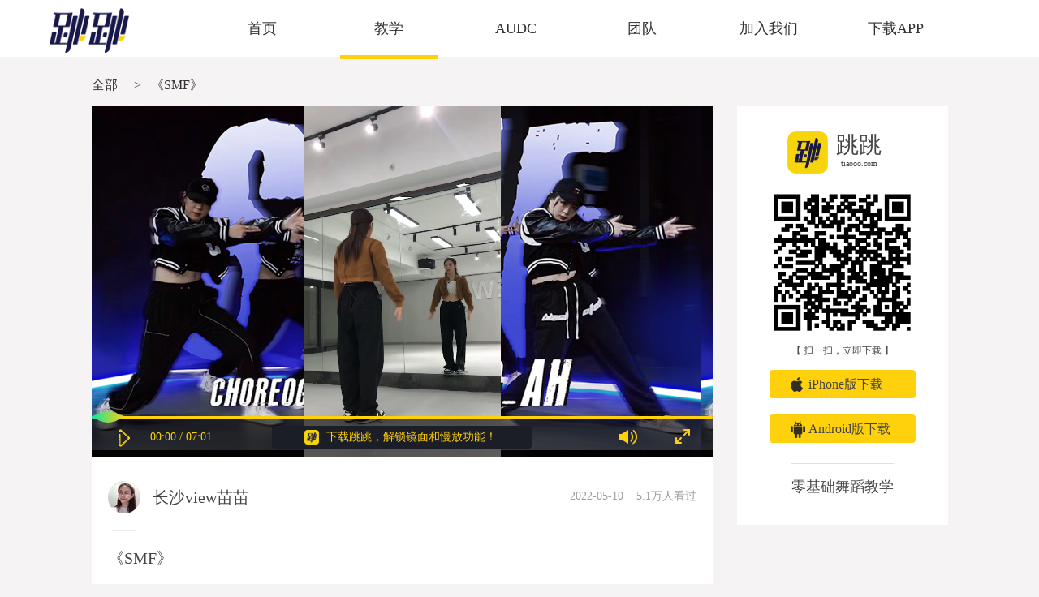

--- FILE ---
content_type: text/html; charset=UTF-8
request_url: http://www.tiaooo.com/school/detail/12841
body_size: 48579
content:
<html>
<head>
    <title>《SMF》_完整教学部分_全部教学视频_跳跳舞蹈_镜面分解慢动作基本功舞蹈教学视频</title>
    <meta name="author" content="solely">
    <meta name="description" content="音乐：《SMF》
老师：长沙view苗苗_完整教学部分_全部教学视频_跳跳舞蹈_镜面分解慢动作基本功舞蹈教学视频">
    <meta name="keywords" content="跳跳舞蹈, 《SMF》舞蹈基本功, 《SMF》舞蹈教学视频, 《SMF》舞蹈分解教学，《SMF》舞蹈镜面教学，《SMF》舞蹈慢动作教学">
    <meta name="viewport" content="width=device-width,initial-scale=1,maximum-scale=1,user-scalable=no">
    <meta http-equiv="X-UA-Compatible" content="IE=edge,chrome=1">
    <meta name="baidu-site-verification" content="LxPfPyHjHg">
    <link rel="shortcut icon" href="http://tiaooo.com/_public/images/icon.ico" type="image/x-icon" />
    <link rel="stylesheet" href="http://tiaooo.com/_public/css/school/index.css">
    </head><body>
    <!--pc端 教学页面公用导航 开始-->
    <div class="teach_dance">
        <div class="header">
            <div class="top clearfix" id="top">
                <div class="logo"><img src="http://tiaooo.com/_public/images/school/logo.png" alt="" ></div>
                <ul>
                    <li><a href="http://tiaooo.com/">首页</a></li>
                    <li class="focus"><a href=" http://tiaooo.com/school.html ">教学</a></li>
                    <li><a href="http://weibo.com/u/5972179364?refer_flag=1001030102_&is_hot=1" target="_blank">AUDC</a></li>
                    <li><a href="http://tiaooo.com/team.html">团队</a></li>
                    <li><a href="http://tiaooo.com/bring.html">加入我们</a></li>
                    <li><a href="http://tiaooo.com/down.html">下载APP</a></li>
                </ul>
            </div>
        </div>
    </div>
    <!--pc端 教学页面公用导航 结束-->

    <!--移动端 顶部打开app 开始-->
    <div class="m_open_app">
        <ul class="clearfix">
            <li class="fl"><img src="http://tiaooo.com/_public/images/school/logo_cont.png" alt="" width="38"></li>
            <li class="fl">零基础线上教学</li>
            <li class="background"><a class="mOpenApp" href="javascript:void(0)"></a></li>
        </ul>
    </div>
    <!--移动端 顶部打开app 结束-->
    <div class="details_container clearfix">
        <h1 id="h1">
            <a href=" /school.html ">全部</a>&nbsp;&nbsp;
            &nbsp; > &nbsp;
            <a href="javascript:void(0)">《SMF》</a>
        </h1>

        <div class="details_main">
            <div class="video_container">
                <!--视频-->

                <div class="video_box" id="video_box">


                    <video id="video" src="http://v.tiaooo.com/lti25YlNUiqkuZB7FapQ_eLnUxwc" preload="auto"
                           poster="http://img-cdn.tiaooo.com/FmwNUc9JErLw8M8-AjqAcw3xNRM-?imageView2/1/w/750/h/424"
                           style="background-image: url('http://img-cdn.tiaooo.com/FmwNUc9JErLw8M8-AjqAcw3xNRM-?imageView2/1/w/750/h/424');"
                           x-webkit-airplay="true" x5-playsinline playsinline webkit-playsinline>
                        <!-- Your browser does not support the video tag or the file format of this video. -->
                        很抱歉，您的浏览器不支持视频播放。
                    </video>

                    <div class="video_cover">
                        <img class="video_cover_img" src="http://img-cdn.tiaooo.com/FmwNUc9JErLw8M8-AjqAcw3xNRM-?imageView2/1/w/750/h/424" alt="">
                        <img class="video_cover_btn vertical_align" width="15%" src="http://img-cdn.tiaooo.com/Group2.png" alt="">
                    </div>
                    <div class="video_controls">
                        <div class="controls-bar" data-range_min="0" data-range_max="100" data-cur_min="0">
                            <div class="controls-bar-line"></div>
                            <div class="controls-btn"></div>
                        </div>
                        <div class="video_btn_time fl">
                            <div class="video_play_btn fl">
                                <span class="video_pause"></span>
                            </div>
                            <div class="video_time fl">
                                <span class="video_current_time">00:00</span>&nbsp;/
                                <span class="video_total_time">00:00</span>
                            </div>

                        </div>
                        <div class="video_full_volume fr">
                            <div class="video_volume fl">
                                <span class="video_not_mute"></span>
                            </div>
                            <div class="video_full fl">
                                <span class="video_not_fullScreen"></span>
                            </div>
                        </div>
                        <div class="video_controls_down"><span>下载跳跳，解锁镜面和慢放功能！</span></div>
                    </div>
                </div>
            </div>
            <div class="m_hint mOpenApp">
                <p>想看更多精彩？下载跳跳，还能解锁镜面和慢放功能！</p>
            </div>
            <!---->
            <div class="spu_main">
                <div class="spu_main_details">
                    <div class="user_details clearfix">
                        <img class="fl"
                             src="http://face-cdn.tiaooo.com/FjXKm7ViRLDv3OLnSLPgn6azW7Yu?imageView2/2/w/40/q/85"
                             alt="">
                        <h2 class="fl font_hidden" style="width: 35%;">长沙view苗苗</h2>
                        <p class="fr"><span>2022-05-10</span>&nbsp;&nbsp;&nbsp;
                            <span>5.1万人看过</span></p>
                    </div>
                    <span class="user_details_line"></span>
                    <div class="course_details">
                        <h2>《SMF》</h2>
                                                                                    <p>音乐：《SMF》</p>
                                                                                                                <p>老师：长沙view苗苗</p>
                                                                            <div class="praise_number clearfix">
                            <div class="fl"><img src="http://tiaooo.com/_public/images/school/school_praise.png" alt=""
                                                 width="28"><span>226</span></div>
                                                            <ul class="fl">
                                                                                                                                                                                                        <li>
                                                <img src="http://face-cdn.tiaooo.com/FrQdeJLtCU_mdu1-2Y-Ux5qYNW02?imageView2/2/w/35/q/85"
                                                     alt="">
                                            </li>
                                                                                                                                                                                                            <li>
                                                <img src="http://thirdqq.qlogo.cn/g?b=oidb&amp;k=aUQI0VCJYyU1Pib1HqyOLvA&amp;s=100&amp;t=1647962120?imageView2/2/w/35/q/85"
                                                     alt="">
                                            </li>
                                                                                                                                                                                                            <li>
                                                <img src="http://face-cdn.tiaooo.com/Fn1nJ3WvJTf1F16lf0AF_rquJoaY?imageView2/2/w/35/q/85"
                                                     alt="">
                                            </li>
                                                                                                                                                                                                            <li>
                                                <img src="http://face-cdn.tiaooo.com/Fv0FxiF20PtJtPf4U391xXnozVuS?imageView2/2/w/35/q/85"
                                                     alt="">
                                            </li>
                                                                                                                                                                                                            <li>
                                                <img src="http://face-cdn.tiaooo.com/FpBzaauc7Gx_Wwk1hLiexRvoMp7f?imageView2/2/w/35/q/85"
                                                     alt="">
                                            </li>
                                                                                                                                                                                                            <li>
                                                <img src="http://face-cdn.tiaooo.com/FrQeGDrPq6RUxPkdx2nmfJcMaxRR?imageView2/2/w/35/q/85"
                                                     alt="">
                                            </li>
                                                                                                                                                                                                            <li>
                                                <img src="http://thirdqq.qlogo.cn/g?b=oidb&amp;k=KxMU3UvvSFkNt08100uONg&amp;s=100&amp;t=1637772334?imageView2/2/w/35/q/85"
                                                     alt="">
                                            </li>
                                                                                                                                                                                                            <li>
                                                <img src="http://thirdqq.qlogo.cn/g?b=oidb&amp;k=lficruVL1uHIrKyoCx0Rd0w&amp;s=100&amp;t=1614415895?imageView2/2/w/35/q/85"
                                                     alt="">
                                            </li>
                                                                                                                                                        <li>...</li>                                </ul>
                                                    </div>
                    </div>
                </div>
                <div class="lesson_details">
                    <ul class="clearfix">
                                                    <li data-url="/school/detail/12841/72652"
                                 class="color_209 switch-video"
                                >
                                <p>完整展示</p></li>
                                                    <li data-url="/school/detail/12841/72651"
                                 class="switch-video">
                                <p>完整教学部分</p></li>
                                                <li class="lesson_down mOpenApp"><p>想看更多分解下载跳跳</p></li>
                    </ul>
                </div>
            </div>
            <div style="width: 100%; height: 15px; background-color: rgba(245,243,244,1);"></div>

            <span style="color: white;">2022-05-11 11:18:33</span>
            
            <div class="main_box comment_box">
                <h2>热门评论</h2>
                                    <div class="comment">
                                                                                                                                            <ul class="clearfix">
                                    <li class="user_face fl"><img
                                                src="http://face-cdn.tiaooo.com/FmRxNQBnHUcZgzuOWzbtr4Hwv9gP"
                                                alt=""></li>
                                    <li class="user_name fl">
                                        <h3>叶浩婷_</h3>
                                        <p>老师求蔡徐坤的hug me！</p>
                                    </li>
                                    <li class="user_praise fr"><img
                                                src="http://tiaooo.com/_public/images/school/school_praise.png" alt=""
                                                width="28"><span>6</span></li>
                                </ul>
                                                                                                                                                <ul class="clearfix">
                                    <li class="user_face fl"><img
                                                src="http://face-cdn.tiaooo.com/Fi-ciy9u4WiJFoh_tBEjh9nFzDrU"
                                                alt=""></li>
                                    <li class="user_name fl">
                                        <h3>妹是舞王</h3>
                                        <p>三个字帅，酷，霸</p>
                                    </li>
                                    <li class="user_praise fr"><img
                                                src="http://tiaooo.com/_public/images/school/school_praise.png" alt=""
                                                width="28"><span>3</span></li>
                                </ul>
                                                                                                                                                <ul class="clearfix">
                                    <li class="user_face fl"><img
                                                src="http://face-cdn.tiaooo.com/Ft_uPO_LsGX-2XkPIFGiRrYdbt27"
                                                alt=""></li>
                                    <li class="user_name fl">
                                        <h3>北方有孤岛.</h3>
                                        <p>求老师教NCT U的《Make A Wish》</p>
                                    </li>
                                    <li class="user_praise fr"><img
                                                src="http://tiaooo.com/_public/images/school/school_praise.png" alt=""
                                                width="28"><span>2</span></li>
                                </ul>
                                                                                                                                                <ul class="clearfix">
                                    <li class="user_face fl"><img
                                                src="http://face-cdn.tiaooo.com/FqV_dMmEUvfNGCg3wLs6cikX-JKO"
                                                alt=""></li>
                                    <li class="user_name fl">
                                        <h3>九稚伊</h3>
                                        <p>抢到第一😃</p>
                                    </li>
                                    <li class="user_praise fr"><img
                                                src="http://tiaooo.com/_public/images/school/school_praise.png" alt=""
                                                width="28"><span>2</span></li>
                                </ul>
                                                                                                                                                <ul class="clearfix">
                                    <li class="user_face fl"><img
                                                src="http://face-cdn.tiaooo.com/FtYY2giER-y3Xcdpit9hyPFRYWlm"
                                                alt=""></li>
                                    <li class="user_name fl">
                                        <h3>Quinquies</h3>
                                        <p>求《queendom2》中vivz和kep1er合作的《purr》</p>
                                    </li>
                                    <li class="user_praise fr"><img
                                                src="http://tiaooo.com/_public/images/school/school_praise.png" alt=""
                                                width="28"><span>1</span></li>
                                </ul>
                                                                                                                                                <ul class="clearfix">
                                    <li class="user_face fl"><img
                                                src="http://face-cdn.tiaooo.com/FhYFcVdh_NHrVuET14AV9y_IotxX"
                                                alt=""></li>
                                    <li class="user_name fl">
                                        <h3>Jane赞赞</h3>
                                        <p>好喜欢酷酷</p>
                                    </li>
                                    <li class="user_praise fr"><img
                                                src="http://tiaooo.com/_public/images/school/school_praise.png" alt=""
                                                width="28"><span>1</span></li>
                                </ul>
                                                                                                                                                <ul class="clearfix">
                                    <li class="user_face fl"><img
                                                src="http://face-cdn.tiaooo.com/FoMSHS7eTbvos1MZO6uDIkdBBTQ0"
                                                alt=""></li>
                                    <li class="user_name fl">
                                        <h3>兔兔统治世界</h3>
                                        <p>老师求《Fearless》</p>
                                    </li>
                                    <li class="user_praise fr"><img
                                                src="http://tiaooo.com/_public/images/school/school_praise.png" alt=""
                                                width="28"><span>1</span></li>
                                </ul>
                                                                                                                                                <ul class="clearfix">
                                    <li class="user_face fl"><img
                                                src="http://face-cdn.tiaooo.com/Fr63-J0CUMlD5XvY0dlzt6v7UVNa"
                                                alt=""></li>
                                    <li class="user_name fl">
                                        <h3>云朵朵</h3>
                                        <p>好酷[/飞吻][/飞吻]</p>
                                    </li>
                                    <li class="user_praise fr"><img
                                                src="http://tiaooo.com/_public/images/school/school_praise.png" alt=""
                                                width="28"><span>1</span></li>
                                </ul>
                                                                                                                                                <ul class="clearfix">
                                    <li class="user_face fl"><img
                                                src="http://face-cdn.tiaooo.com/user-default-face-max.png"
                                                alt=""></li>
                                    <li class="user_name fl">
                                        <h3></h3>
                                        <p>好好</p>
                                    </li>
                                    <li class="user_praise fr"><img
                                                src="http://tiaooo.com/_public/images/school/school_praise.png" alt=""
                                                width="28"><span>1</span></li>
                                </ul>
                                                                                                                                                <ul class="clearfix">
                                    <li class="user_face fl"><img
                                                src="http://face-cdn.tiaooo.com/FiYQzOM26gTZDHx1ICZuB6B7qHgw"
                                                alt=""></li>
                                    <li class="user_name fl">
                                        <h3>轩💗</h3>
                                        <p>这个适合面试跳吗？</p>
                                    </li>
                                    <li class="user_praise fr"><img
                                                src="http://tiaooo.com/_public/images/school/school_praise.png" alt=""
                                                width="28"><span>1</span></li>
                                </ul>
                                                                        </div>
                                                </div>
            <p class="details_down mOpenApp">下载跳跳APP，查看更多评论 ></p>
        </div>
        <div class="m_all_school color_69">
            <a href=" /school.html "
               style="display:inline-block;width: 100%;height:100%;">查看所有全部舞蹈教学</a>
        </div>

        <!--pc端 教学页面公用下载部分 开始-->
<div class="down_common fl">
    <div class="logo_icon">
        <img class="fl" src="http://tiaooo.com/_public/images/school/logo_cont.png" alt="" width="50">
        <div class="fl">
            <h1 style="padding: 0;">跳跳</h1>
            <p>tiaooo.com</p>
        </div>
    </div>
    <div class="img">
        <img src="[data-uri]" alt="" width="200">
        <p>【 扫一扫，立即下载 】</p>
    </div>
    <p class="app_down ios"><a href="javascript:void(0)">iPhone版下载</a>
    </p>
    <p class="app_down android"><a href="javascript:void(0)">Android版下载</a></p>
    <p class="app_down_intro">零基础舞蹈教学</p>
</div>
<!--pc端 教学页面公用下载部分 结束-->

<!--移动端下载app提示 开始-->
<div class="m_barcode_hint vertical_align">
    <div class="m_barcode_hint_details">
        <h3 class="color_69">已经安装APP才能打开哦</h3>
        <p>部分浏览器不支持跳转，需要手动打开</p>
        <span class="m_cancel">取消</span>
        <span class="m_install">去安装</span>
    </div>
</div>
<!--移动端下载app提示 结束-->

<div class="barcode_hint_01"></div>
<div class="barcode_hint_02"></div>
    </div>

    <div class="bg_cover"></div>
        </body><script type="text/javascript" src="http://tiaooo.com/_public/js/component/jquery/jquery-1.9.0.min.js"></script>
<script>
    var nu = navigator.userAgent;
    var isAndroid = nu.indexOf('Android') > -1 || nu.indexOf('Adr') > -1;
    var isiOS = !!nu.match(/\(i[^;]+;( U;)? CPU.+Mac OS X/);
    $(document).ready(function () {
            //移动端提示下载部分

            // 移动端导航滑动
            if (isAndroid || isiOS) {
                $('.school_video_items .background').height(($('.school_video_items .background ').width() / 2.269));

                window.onresize = function () {
                    $('.school_video_items .background').height(($('.school_video_items .background ').width() / 2.269));
                };
                //移动端分页
                $('.m_school_video_page_all').width($('.m_page_all').width());

                $('.m_page_all ').click(function () {
                    $('.m_school_video_page_all').toggle();
                });

                $('.m_school_video_page_all a').click(function () {
                    var text = $(this).text();
                    console.log(text);
                    if (isNaN(parseInt(text))) {
                        return false;
                    }
                    $('.m_school_video_page_all').fadeOut();

                    $('.m_page_current').text(text);
                });

                $('.m_cancel, .bg_cover').click(function () {
                    $('.bg_cover, .m_barcode_hint').hide();

                    document.body.removeEventListener('touchmove', function (event) {
                        event.preventDefault();
                    }, false);
                });
            }
        }
    );
    // 打开app
    function openAppUrl(appUrl) {
        var downLoadUrl = 'http://www.tiaooo.com/down.php';

        var checkOpen = function (cb) {
            var clickTime = +(new Date()), count = 0, timer = 0;

            timer = setInterval(function () {
                count++;
                var responseTime = +(new Date()) - clickTime;

                if (count >= 100 || responseTime > 3000) {
                    clearInterval(timer);

                    if (responseTime > 3000 || document.hidden || document.webkitHidden) {
                        cb(0);
                    } else {
                        // cb(1);
                        $('.bg_cover, .m_barcode_hint').show();
                    }
                }
            }, 20);
        };

        openAppUrl = function (url) {
            var ifr = document.createElement('iframe');
            ifr.src = url;
            ifr.style.display = 'none';
            checkOpen(function (opened) {
                if (opened === 1) {
                    location.href = downLoadUrl;
                }
            });

            document.body.appendChild(ifr);

            setTimeout(function () {
                document.body.removeChild(ifr);
            }, 2000);
        };
        openAppUrl(appUrl);
    }

    //展示课程难度列表
    $('.school_level p, .school_level_btn').click(function () {
        $('.school_level_grade').toggle();

        $('.school_level_btn').toggleClass('school_level_img')
    });

    //选择课程难度
    $('.school_level_grade p').click(function () {
        $('.school_level .p').text($(this).text());

    });

    //搜索框搜索课程
    $(".school_search_btn").click(function () {
        app.search($(".search_input").val());
    });

    //键盘搜索事件
    document.onkeydown = changeCourse;
    function changeCourse(event) {
        var ev = event || window.event;

        if (ev.keyCode == 13) {
            app.search($(".search_input").val());
        }
    }

    var app = {
        search: function (keyword) {
            if (keyword.length > 0) {
                window.location.href = '/school/search/' + keyword;
            }
        },
        hiddenAside: function () {
            $('.school_sort, .school_search_tag').hide();
            var aside = document.getElementById('school_course_sort');
            if ($('.school_main').width() < 750) {
                $('#m_title').hide();
            } else {
                aside.style.filter = 'alpha(opacity: 0)';
                aside.style.opacity = '0';
            }
        },
    };
    var _hmt = _hmt || [];
    (function () {
        var hm = document.createElement("script");
        hm.src = "https://hm.baidu.com/hm.js?f75735b335d5bbb1151c361a464243a4";
        var s = document.getElementsByTagName("script")[0];
        s.parentNode.insertBefore(hm, s);
    })();
    (function () {
        var bp = document.createElement('script');
        var curProtocol = window.location.protocol.split(':')[0];
        if (curProtocol === 'https') {
            bp.src = 'https://zz.bdstatic.com/linksubmit/push.js';
        }
        else {
            bp.src = 'http://push.zhanzhang.baidu.com/push.js';
        }
        var s = document.getElementsByTagName("script")[0];
        s.parentNode.insertBefore(bp, s);
    })();
    $('.background img, .related_course_cover img').error(function () {
        $(this).attr('src', 'http://tiaooo.com/_public/images/school/placeholder_cover.jpg');
    });
    $('.user_face img, .praise_number ul img, .user_details img').error(function () {
        $(this).attr('src', 'http://face-cdn.tiaooo.com/user-default-face-max.png');
    });
    window.zhuge = window.zhuge || [];
    window.zhuge.methods = "_init debug identify track trackLink trackForm page".split(" ");
    window.zhuge.factory = function (b) {
        return function () {
            var a = Array.prototype.slice.call(arguments);
            a.unshift(b);
            window.zhuge.push(a);
            return window.zhuge;
        }
    };
    for (var i = 0; i < window.zhuge.methods.length; i++) {
        var key = window.zhuge.methods[i];
        window.zhuge[key] = window.zhuge.factory(key);
    }
    window.zhuge.load = function (b, x) {
        if (!document.getElementById("zhuge-js")) {
            var a = document.createElement("script");
            var verDate = new Date();
            var verStr = verDate.getFullYear().toString()
                + verDate.getMonth().toString() + verDate.getDate().toString();

            a.type = "text/javascript";
            a.id = "zhuge-js";
            a.async = !0;
            a.src = (location.protocol == 'http:' ? "http://sdk.zhugeio.com/zhuge.min.js?v=" : 'https://zgsdk.zhugeio.com/zhuge.min.js?v=') + verStr;
            a.onerror = function () {
                window.zhuge.identify = window.zhuge.track = function (ename, props, callback) {
                    if (callback && Object.prototype.toString.call(callback) === '[object Function]') callback();
                };
            };
            var c = document.getElementsByTagName("script")[0];
            c.parentNode.insertBefore(a, c);
            window.zhuge._init(b, x)
        }
    };
    window.zhuge.load('d871339a44bc42c688e6e57a2f83c40d', {debug: false});
</script>
    <script src="http://tiaooo.com/_public/js/component/jquery/jquery.nstSlider.js"></script>
    <script src="http://tiaooo.com/_public/js/component/cookie.js"></script>
    <script>
        if ($('.lesson_details li').length == 2) {
            $('.lesson_details li').width('50%');
        }

        var nu = nu || navigator.userAgent;
        var isAndroid = isAndroid || nu.indexOf('Android') > -1 || nu.indexOf('Adr') > -1;
        var isiOS = isiOS || !!nu.match(/\(i[^;]+;( U;)? CPU.+Mac OS X/);
        // 移动端
        if (isAndroid || isiOS) {

            $('.m_cancel, .bg_cover').click(function () {
                $('.bg_cover, .m_barcode_hint').hide();

                document.body.removeEventListener('touchmove', bodyScroll, false);
            });
            //计算视频宽高
            $('.video_container').height(($('.video_container ').width() / 1.78));
        }

        // pc端
        var video = {
            element: '',
            box: '',
            list: [],
            currentStatus: false,
            mutedStatusCookie: 'mutedStatusCookie',

            init: function () {
                video.element = document.getElementById('video');
                video.box = document.getElementById('video_box');

                video.list = [ {
                    src: 'http://v.tiaooo.com/4_mdt_vote_video_fanfan.mp4'
                }, {
                    src: 'http://v.tiaooo.com/2_mdt_vote_video_taoxiyi.mp4'
                } ];
                // video.element.src = video.list[0].src;

                if ($('.details_container').width() > 750) {
                    //视频时间和进度条
                    video.element.addEventListener('loadedmetadata', function () {
                        $('.video_total_time').text(videoTotalTime(video.element.duration));
                        $('.video_current_time ').text(videoTotalTime(video.element.currentTime));
                    });

                    video.element.addEventListener('timeupdate', function () {
                        $('.video_current_time ').text(videoTotalTime(video.element.currentTime));
                        if (!video.currentStatus) {
                            $('.video_current_time').text(videoTotalTime(video.element.currentTime));
                            video.setCurrentTime();
                        }
                    });

                    video.element.addEventListener('play', function () {
                        $('.video_play_btn span').addClass('video_play');
                        $('.loader-video').hide();
                        if ($.cookie(video.mutedStatusCookie) == 1) {
                            video.element.muted = true;
                            app.addMuteStyle();
                        }
                    });
                    video.element.addEventListener('ended', function () {
                        $('.video_play_btn span').removeClass('video_play');
                        app.playNextVideo();
                    });

                    $('.controls-bar').nstSlider({
                        "left_grip_selector": ".controls-btn",
                        "value_bar_selector": ".controls-bar-line",
                        'value_changed_callback': function (cause, leftValue, rightValue) {
                            $('.video_current_time').text(videoTotalTime(video.element.duration * (leftValue / 100)));
                        },
                        'user_drag_start_callback': function () {
                            video.currentStatus = true;
                        },
                        'user_mouseup_callback': function (minX, maxX, left) {
                            video.currentStatus = false;
                            video.setCurrentTime(minX);
                        }
                    });

                    if (window.addEventListener) {
                        document.addEventListener('fullscreenchange', function () {
                            if ($('.video_full span').hasClass('full_screen')) {
                                $('.video_controls_down').show();
                                $('.video_full span').removeClass('full_screen')
                            } else {
                                $('.video_controls_down').hide();
                                $('.video_full span').addClass('full_screen')
                            }
                        });
                        document.addEventListener('webkitfullscreenchange', function () {
                            if ($('.video_full span').hasClass('full_screen')) {
                                $('.video_controls_down').show();
                                $('.video_full span').removeClass('full_screen')
                            } else {
                                $('.video_controls_down').hide();
                                $('.video_full span').addClass('full_screen')
                            }
                        });
                        document.addEventListener('mozfullscreenchange', function () {
                            if ($('.video_full span').hasClass('full_screen')) {
                                $('.video_controls_down').show();
                                $('.video_full span').removeClass('full_screen')
                            } else {
                                $('.video_controls_down').hide();
                                $('.video_full span').addClass('full_screen')
                            }
                        });
                        document.addEventListener('MSFullscreenChange', function () {
                            if ($('.video_full span').hasClass('full_screen')) {
                                $('.video_controls_down').show();
                                $('.video_full span').removeClass('full_screen')
                            } else {
                                $('.video_controls_down').hide();
                                $('.video_full span').addClass('full_screen')
                            }
                        });
                    }

                    //静音
                    $('.video_volume').click(function () {
                        video.mute();
                    });

                    $('.video_play_btn, .video_cover').click(function () {
                        if (video.element.paused || video.element.ended) {
                            video.play();
//                            $('.lesson_details li').eq(0).addClass('color_209');
                        } else {
                            video.pause();
                        }
                    });

                    //全屏
                    $('.video_full span').click(function () {
                        if ($('.video_full span').hasClass('full_screen')) {
                            video.exit();
                        } else {
                            video.full();
                        }
                    });

                    $('.details_down, .video_controls_down, .lesson_down').click(function () {
                        video.getShow();
                    });

                    $('.bg_cover').click(function () {
                        $('.bg_cover').fadeOut(200);
                        $('.barcode_hint_01, .barcode_hint_02').fadeOut(200);
                    });
                }
                else {
                    video.element.controls = true;
                    video.element.autoplay = false;

                    $('.video_cover img').click(function () {
                        video.element.play();
//                        $('.lesson_details li').eq(0).addClass('color_209');
                        $('.video_cover').hide();
                    });
                    video.element.addEventListener('ended', function () {
                        app.playNextVideo();
                    });
                }
            },

            esc: function () {
                if ($('.video_full span').hasClass('full_screen')) {
                    console.log('点击退出全屏');
                    $('.video_controls_down').show();
                    $('.video_full span').removeClass('full_screen')
                } else {
                    console.log('点击全屏显示');
                    $('.video_controls_down').hide();
                    $('.video_full span').addClass('full_screen')
                }
            },

            play: function () {
                video.element.play();
                $('.video_play_btn span').addClass('video_play');
                $('.video_cover img').fadeOut(10);
                $('.loader-video').hide();
            },

            pause: function () {
                video.element.pause();
                $('.video_play_btn span').removeClass('video_play');
            },

            loop: function () {
                $('.video_play_btn span').removeClass('video_play');

                setTimeout(function () {
                    video.element.play();
                    $('.video_play_btn span').addClass('video_play');
                }, 1000)
            },

            mute: function () {
                if (!video.element.muted) {
                    video.element.muted = true;
                    app.addMuteStyle();
                }
                else {
                    video.element.muted = false;
                    app.removeMuteStyle();
                }
                $.cookie(video.mutedStatusCookie, video.element.muted ? '1' : '0', {expires: 1, path: '/'});
            },

            //全屏显示
            full: function () {
                if (video.box.requestFullScreen) {
                    video.box.requestFullScreen();
                }
                else if (video.box.mozRequestFullScreen) {
                    video.box.mozRequestFullScreen();
                }
                else if (video.box.webkitRequestFullScreen) {
                    video.box.webkitRequestFullScreen();
                }
                // $('.video_full span').addClass('full_screen');
                $('.video_controls_down').hide();

                video.box.style.width = '100%';
                video.box.style.height = '100%';
            },

            //退出全屏
            exit: function () {
                if (document.exitFullscreen) {
                    document.exitFullscreen();
                }
                else if (document.mozCancelFullScreen) {
                    document.mozCancelFullScreen();
                }
                else if (document.webkitCancelFullScreen) {
                    document.webkitCancelFullScreen();
                }
                else if (document.msExitFullscreen) {
                    document.msExitFullscreen();
                }
                // $('.video_full span').removeClass('full_screen');

                $('.video_controls_down').show();
            },

            setCurrentTime: function (x) {
                var val;
                if (x) {
                    video.element.currentTime = video.element.duration * (x / 100);
                }
                else {
                    val = video.element.currentTime / video.element.duration * 100;
                    $('.controls-bar').nstSlider('set_position', (val));
                }
            },

            // 切换视频
            switch: function (index) {
                video.element.src = video.list[index].src;

                $('.lesson_details li').eq(index).addClass('color_209').siblings().removeClass("color_209");

                video.play();
            },

            getShow: function () {
                window.scrollTo(0, 0);

                video.pause();

                setTimeout(function () {
                    $('.bg_cover').fadeIn(100);
                    $('.barcode_hint_01, .barcode_hint_02').slideDown(200);
                }, 100);
            }
        };
        video.init();

        function switchVideo(url) {
            window.location.href = url;
        }

        //禁止页面滚动
        function bodyScroll(event) {
            event.preventDefault();
        }

        // 格式化时间
        function videoTotalTime(time) {
            return (parseInt(time / 60) < 10 ? '0' + parseInt(time / 60) : parseInt(time / 60)) + ':' + (parseInt(time % 60) < 10 ? '0' + parseInt(time % 60) : parseInt(time % 60));
        }

        $('.related_course_cover_a, .related_course_cover').height(($('.video_title').width() / 1.77));

        window.onresize = function () {
            $('.related_course_cover_a, .related_course_cover').height(($('.video_title').width() / 1.77));
        };
        $('.switch-video').click(function () {
            switchVideo($(this).data('url'));
        });
        var app = app || {};
        app = {
            playNextVideo: function () {
                if ($($('.switch-video')[0]).hasClass('color_209')) {
                    switchVideo($($('.switch-video')[1]).data('url'));
                }
            },
            addMuteStyle: function () {
                $('.video_volume span').addClass('video_mute');
            },
            removeMuteStyle: function () {
                $('.video_volume span').removeClass('video_mute');
            }
        }
    </script>
<script>
    var downAppUrl = '/school/downApp';
    var downFromName = '详情页';
    var platform = isiOS ? 'ios' : (isAndroid ? 'Android' : 'web');
    $('.app_down').click(function () {
        var p = $(this).hasClass('ios') ? 'ios' : ($(this).hasClass('android') ? 'android' : '');
        zhuge.track('官网_点击下载 app', {
            '页面': downFromName,
            '方式': '点击下载',
            '客户端平台': platform,
            '展示平台': '桌面'
        }, function () {
            window.location.href = downAppUrl + '?p=' + p;
        });
    });
    if (isAndroid || isiOS) {
        $('.m_install').click(function () {
            zhuge.track('官网_点击下载 app', {
                '页面': downFromName,
                '方式': '点击下载',
                '客户端平台': platform,
                '展示平台': '移动'
            }, function () {
                window.location.href = downAppUrl;
            });
        });
        var appUrl = 'tiaooo://';

        $(".mOpenApp").on("click", function () {
            zhuge.track('官网_打开 app', {
                '页面': downFromName,
                '客户端平台': platform
            }, function () {
                window.openAppUrl(appUrl);
                return false;
            })
        });
    }
</script>
</html>

--- FILE ---
content_type: text/css
request_url: http://tiaooo.com/_public/css/school/index.css
body_size: 33697
content:
@charset "utf-8";
/*CSS Document*/
/*@font-face{
    font-family: "SYHT-R";
    src:url('../font/NotoSansHans-Regular.otf');
}
@font-face{
    font-family: "SYHT-B";
    src:url('../font/NotoSansHans-Bold.otf');
}*/
* {
    margin: 0;
    padding: 0;
}

ul, li {
    list-style: none;
}

h1, h2, h3, h4, h5, h6 {
    font-weight: normal;
    font-size: 14px;
}

html {
    width: 100%;
    height: 100%;
}

body {
    font-size: 14px;
    color: #000;
    background-color: #f5f3f4;
    font-family: "微软雅黑";
    -webkit-tap-highlight-color: transparent;
    height: 100%;
    box-sizing: border-box;
    /*min-width: 1100px;*/
}

img {
    border: 0;
    vertical-align: top;
}

video {
    z-index: -1;
    width: 100%;
    height: 100%;
}

a:link {
    text-decoration: none;
    color: #323232;
}

a:visited {
    text-decoration: none;
    color: #323232;
}

select::-ms-expand {
    display: none;
}

input:focus, textarea:focus {
    outline: none;
}

input::-webkit-input-placeholder {
    color: rgba(216, 216, 216, 1);
}

.fl {
    float: left;
}

.fr {
    float: right;
}

.clearfix:after {
    content: ".";
    display: block;
    height: 0;
    font-size: 0;
    clear: both;
    visibility: hidden;
}

.clearfix {
    zoom: 1;
}

#call {
    position: fixed;
    top: 50%;
    margin-top: -40px;
    left: 0;
    width: 100%;
    text-align: center;
    pointer-events: none;
    z-index: 9999;
}

#call p {
    font-size: 16px;
    display: inline-block;
    padding: 10px 20px;
    border-radius: 5px;
    background: rgba(0, 0, 0, 0.8);
    color: #fff;
}

#page-loader-container {
    position: fixed;
    z-index: 998;
    width: 100%;
    height: 100%;
    background-color: #fff;
    transition: opacity 0.5s;
}

#page-loader-container.hide {
    opacity: 0;
}

.background {
    background-position: center;
    background-size: cover;
    background-repeat: no-repeat;
}

/*文字不换行*/
.font_hidden {
    overflow: hidden;
    text-overflow: ellipsis;
    white-space: nowrap;
}

/*头部*/
.header {
    width: 100%;
    height: 70px;
    min-width: 1150px;
    position: fixed;
    top: 0;
    left: 0;
    background-color: #fff;
    z-index: 2000;
}

/*垂直水平居中*/
.vertical_align {
    position: absolute;
    top: 50%;
    left: 50%;
    transform: translate(-50%, -50%);
    -o-transform: translate(-50%, -50%);
    -moz-transform: translate(-50%, -50%);
    -webkit-transform: translate(-50%, -50%);
}

.header .top {
    position: relative;
    height: 70px;
}

.header .logo {
    position: absolute;
    top: 10px;
    left: 61px;
}

.header .logo img {
    width: 98px;
}

.header ul {
    padding-left: 263px;
    font-size: 18px;
}

.header ul li {
    float: left;
    height: 68px;
    line-height: 70px;
    text-align: center;
    margin: 0 18px;
    cursor: pointer;
    transition: all, 0s;
    position: relative;
}

.header ul li a {
    display: inline-block;
    color: #323232;
    width: 120px;
}

.header ul li:nth-of-type(1) {
    margin-left: 0;
}

.focus {
    border-bottom: 5px solid #ffd10c;
}

.header ul li:hover {
    border-bottom: 5px solid #ffd10c;
}

.header .choice {
    font-size: 18px;
    color: #6b6b6b;
    cursor: pointer;
}

.header .choice a {
    padding: 7px 0 10px 30px;
    display: inline-block;
    position: absolute;
    top: 20px;
}

.header .upload_index a {
    background: url(../../images/school/upload_icon.png) no-repeat scroll left 9px transparent;
    background-size: 24px;
    right: 180px;
}

.header .screen a {
    background: url(../../images/school/projection.png) no-repeat scroll left 9px transparent;
    background-size: 24px;
    right: 50px;
}

/*教学*/
.school_search_btn,
.school_sort_box,
.school_level,
.school_video li,
.school_video_page a,
.video_cover,
.video_controls_down,
.video_btn_time span,
.video_full_volume span,
.video_volume,
.video_full,
.lesson_details ul li,
.details_down,
.bg_cover {
    cursor: pointer;
}

.school_main a,
.school_sort_box a,
.details_container a,
.user_details_line,
.m_open_app ul li:nth-of-type(3) a,
.m_barcode_hint_details span,
.video_btn_time span,
.video_full_volume span {
    display: inline-block;
}

.school_main nav li a,
.school_sort span,
.school_video li .video_title a,
.school_video_page a,
.m_title ul li a,
.school_sort_box a {
    color: rgba(127, 127, 129, 1);
}

.school_level, .down_common,
.details_container,
.related_course li a,
.m_sort a,
.m_school_level,
.window_404 .window_p span,
.window_404 .window_p a,
.down_common .app_down a,
.related_course li {
    color: rgba(69, 69, 69, 1);
}

.school_sort_box a,
.comment ul .user_face img,
.down_common .app_down a,
.m_open_app ul li:nth-of-type(3) a,
.m_other_course ul li a,
.video_cover, .video_cover_img,
.praise_number ul li img,
.related_course_cover img {
    width: 100%;
    height: 100%;
}

.school_video li a,
.video_container video,
.school_video li .background img,
.school_main nav li a,
.school_search,
.school_video li .background,
.video_controls,
.details_main .spu_main,
.details_down, .bg_cover,
.window_404 img {
    width: 100%;
}

.school_sort span, .school_level_grade,
.m_school_video_page,
.m_hint, .m_open_app,
.bg_cover, .barcode_hint_01, .barcode_hint_02, .m_barcode_hint,
.m_all_school,
.mobile_404 {
    display: none;
}

.color_127 {
    color: rgba(127, 127, 129, 1);
}

.color_69 {
    color: rgba(69, 69, 69, 1);
}

.color_209 {
    color: rgba(255, 209, 12, 1);
}

.school_main {
    width: 1210px;
    margin: 112px auto 0;
    position: relative;
}

.school_main nav {
    width: 95px;
    text-align: right;
}

.school_main nav li {
    height: 35px;
    margin: 27px 0;
    line-height: 35px;
    cursor: pointer;
    font-size: 20px;
}

.school_main nav li a {
    height: 35px;
    padding-right: 15px;
}

.school_main nav li:nth-of-type(1) {
    margin-top: 0;
}

.school_main nav li.active a, .school_main nav li:hover a {
    background-color: #ffd10c;
    color: #3c3c3c;
}

.school_details {
    padding: 0 20px 0 35px;
    width: 800px;
}

.school_search {
    position: relative;
    height: 50px;
    background-color: #ffffff;
    margin-bottom: 15px;
}

.school_search input {
    width: calc(100% - 85px);
    width: -webkit-calc(100% - 85px);
    width: -moz-calc(100% - 85px);
    height: 100%;
    font-size: 24px;
    padding-left: 25px;
    border: none;
}

.school_search_btn {
    width: 60px;
    height: 50px;
    background-color: #ffffff;
    position: absolute;
    right: 0;
    top: 0;
}

.school_search_btn p {
    text-align: center;
    padding-top: 15px;
}

.school_search_btn p img {
    width: 22px;
}

.school_search_tag {
    padding-bottom: 32px;
}

.school_search_tag a {
    padding: 1px 15px;
    font-size: 14px;
    color: #fff;
    background-color: rgba(203, 203, 211, 1);
    border-radius: 10px;
    margin-right: 10px;
}

.school_sort {
    padding: 0 0 0 0;
}

.school_sort_box {
    width: 87px;
    height: 30px;
    border-radius: 15px;
    text-align: center;
    line-height: 30px;
    font-size: 20px;
}

.school_sort_box a {
    border-radius: 15px;
}

.school_sort a.active {
    background-color: rgba(255, 209, 12, 1);
    color: rgba(27, 29, 39, 1);
}

.school_level {
    width: 115px;
    height: 30px;
    line-height: 30px;
    background-color: #fff;
    border-radius: 15px;
    font-size: 16px;
    text-align: center;
    padding-right: 15px;
    position: relative;
}

.school_level_btn {
    position: absolute;
    right: 12px;
    top: 12px;
    transition: all 0.2s;
}

.school_level_grade {
    position: absolute;
    top: 40px;
    width: 130px;
    background-color: #fff;
    border-radius: 20px;
    padding: 25px 0;
    text-align: center;
    transition: all 0.2s;
}

.school_level_grade p {
    height: 32px;
}

.school_level_img {
    transform: scaleY(-1);
    -moz-transform: scaleY(-1);
    -webkit-transform: scaleY(-1);
    -o-transform: scaleY(-1);
}

.school_video {
    padding: 20px 0 0 0;
}

.school_video li {
    float: left;
    width: 260px;
    margin: 0 10px 24px 0;
    box-sizing: border-box;
}

.school_video li:nth-child(3n) {
    margin-right: 0;
}

.school_video li .background {
    border-radius: 10px;
    height: 114px;
    overflow: hidden;
    background-image: url('../../images/school/placeholder_cover.jpg');
}

.school_video li .background img, .related_course_cover img {
    color: transparent;
}

.school_video .video_details {
    height: 72px;
}

.school_video li .video_title {
    max-height: 42px;
    padding: 8px 0 0;
    font-size: 16px;
    overflow: hidden;
}

.video_info {
    margin: 5px 6px 0 0;
}

.video_info p {
    float: left;
    font-size: 10px;
    padding-top: 1px;
}

.video_info img {
    width: 6px;
    padding: 0 5px 0 5px;
    vertical-align: top;
}

.video_info p:nth-of-type(1) {
    font-size: 10px;
    background-color: rgba(255, 209, 12, 1);
    color: rgba(27, 29, 39, 1);
    border-radius: 4px;
    height: 15px;
    line-height: 16px;
    padding: 1px 6px;
    background-image: url('../../images/school/school_icon_3x.png');
    background-size: 6px 10px;
    background-position: 10px center;
    background-repeat: no-repeat;
    padding-left: 20px;
}

.video_info p:nth-of-type(2) {
    padding-left: 8px;
    color: rgba(157, 157, 157, 1);
    height: 15px;
    line-height: 15px;
    width: 60%;
    font-size: 12px;
}

/*pc端分页 开始*/
.school_video_page {
    width: 1210px;
    margin: 32px auto 64px auto;
    font-size: 16px;
}

.school_video_page .page {
    padding-left: 126px;
}

.school_video_page a {
    display: inline-block;
    min-width: 30px;
    height: 26px;
    text-align: center;
    background-color: rgba(237, 237, 237, 1);
    margin: 0 2.5px;
    line-height: 26px;
}

#prePage, #nextPage {
    width: 58px;
}

.school_video_page .current, .school_video_page a:hover {
    background-color: rgba(255, 209, 12, 1);
    color: #fff;
}

/*结束*/

/*pc端 教学页面公用下载部分 开始*/
.down_common {
    position: absolute;
    top: 0;
    right: 0;
    width: 260px;
    height: 516px;
    background-color: #fff;
    text-align: center;
    z-index: 1900;
}

.details_container .down_common {
    top: 36px;
}

.down_common .logo_icon {
    margin: 31px auto 12px;
    width: 135px;
    height: 50px;
}

.down_common .logo_icon div {
    padding-left: 10px;
}

.down_common .logo_icon h1 {
    font-size: 28px;
    line-height: 34px;
}

.down_common .logo_icon p {
    font-size: 10px;
}

.down_common .img {
    margin: 0 30px;
    font-size: 12px;
}

.down_common .app_down {
    width: 132px;
    height: 35px;
    background-color: rgba(255, 209, 12, 1);
    border-radius: 4px;
    margin: 15px auto 0;
    font-size: 16px;
    line-height: 35px;
    text-align: left;
    background-image: url('../../images/school/school_cssSprite.png');
    background-repeat: no-repeat;
    background-position: -120px -35px;
    padding-left: 48px;
}

.down_common p:nth-of-type(2) {
    margin-top: 20px;
    background-position: -120px -85px;
}

.down_common .app_down_intro {
    width: 127px;
    margin: 25px auto 0;
    border-top: 1px solid rgba(151, 151, 151, .3);
    padding-top: 16px;
    font-size: 18px;
}

/*结束*/

/*课程详情页25*/
.details_container {
    width: 1055px;
    margin: 95px auto 95px;
    position: relative;
}

.details_container h1 {
    font-size: 16px;
    padding-bottom: 15px;
}

.details_main {
    width: 765px;
    background-color: #fff;
    margin-right: 20px;
}

.video_container {
    background-color: #000;
    position: relative;
    height: 432px;
}

.video_box {
    position: relative;
    height: 100%;
    background-color: #000;
}

.video_cover {
    position: absolute;
    top: 0;
    left: 0;
    z-index: 20;
    display: none;
}

.video_controls {
    height: 50px;
    background-color: rgba(0, 0, 0, .6);
    position: absolute;
    bottom: 0;
    left: 0;
    color: rgba(255, 209, 12, 1);
    font-size: 14px;
    z-index: 55;
}

.video_controls_down {
    width: 320px;
    height: 28px;
    background-color: rgba(27, 29, 39, 1);
    border-radius: 4px;
    margin: 9px auto 0;
    line-height: 28px;
    text-align: center;
    background-image: url('../../images/school/logo_cont.png');
    background-size: 18px;
    background-repeat: no-repeat;
    background-position: 40px center;
}

.video_controls_down span {
    padding-left: 24px;
}

.video_btn_time, .video_full_volume {
    padding-top: 13px;
}

.video_play_btn {
    width: 30px;
    height: 30px;
    cursor: pointer;
    margin: 0 17px 0 25px;
}

.video_play_btn span {
    width: 14px;
    height: 22px;
    margin: 0 8px;
    background-image: url('../../images/school/school_cssSprite.png');
}

.video_pause {
    background-position: -16px 0;
}

.video_play {
    background-position: 0 -1px;
}

.video_time {
    margin-top: 2px;
}

.video_volume, .video_full {
    width: 30px;
    height: 30px;
    margin: 0 20px;
}

.video_volume span {
    height: 19px;
    margin: 0 4px;
    background-image: url('../../images/school/school_cssSprite.png');
}

.video_not_mute {
    width: 23px;
    background-position: -57px 0;
}

.video_mute {
    width: 12px;
    background-position: -41px 0;
}

.video_full span {
    width: 20px;
    height: 20px;
    margin: 0 4px;
    background-image: url('../../images/school/school_cssSprite.png');
}

.video_not_fullScreen {
    background-position: -90px 0;
}

.full_screen {
    background-position: -112px 0;
}

.spu_main_details {
    padding: 30px 20px 0;
}

.user_details img {
    width: 40px;
    height: 40px;
    border-radius: 50%;
    margin-right: 15px;
}

.user_details h2, .course_details h2 {
    font-size: 20px;
}

.user_details h2 {
    padding-top: 7px;
}

.user_details_line {
    width: 30px;
    height: 2px;
    background-color: rgba(193, 193, 193, 0.3);
    margin: 20px 5px 20px;
}

.user_details p {
    padding-top: 10px;
    font-size: 14px;
    color: rgba(157, 157, 157, 1);
}

.course_details {
    padding: 0 0 40px;
}

.course_details p {
    font-size: 18px;
    line-height: 30px;
    padding-top: 15px;
}

.praise_number {
    padding-top: 25px;
}

.praise_number div.fl img {
    vertical-align: bottom;
    width: 28px;
}

.praise_number span {
    font-size: 22px;
    padding: 0 25px 0 10px;
}

.praise_number ul img {
    border-radius: 50%;
}

.praise_number ul li {
    float: left;
    width: 35px;
    height: 35px;
    margin-right: 13px;
    font-size: 22px;
    color: rgba(157, 157, 157, 1);
}

.lesson_details ul {
    border-top: 1px solid rgba(245, 243, 244, 1);
    height: 100px;
}

.lesson_details ul li {
    float: left;
    width: 33.33%;
    box-sizing: border-box;
    height: 100%;
    font-size: 18px;
    text-align: center;
    border-right: 1px solid rgba(245, 243, 244, 1);
    position: relative;
}

.lesson_details ul li p {
    width: 90px;
    height: 50px;
    position: absolute;
    top: 50%;
    left: 50%;
    transform: translate(-50%, -50%);
    -o-transform: translate(-50%, -50%);
    -moz-transform: translate(-50%, -50%);
    -webkit-transform: translate(-50%, -50%);
    word-break: break-all;
    text-overflow: ellipsis;
    display: -webkit-box;
    -webkit-box-orient: vertical;
    -webkit-line-clamp: 2;
    overflow: hidden;
}

.lesson_details ul li:last-child {
    border-right: none;
}

.lesson_details ul li:last-child p {
    width: 144px;
}

.main_box {
    padding: 30px;
}

.main_box h2 {
    font-size: 20px;
    padding-bottom: 30px;
}

.related_course li {
    float: left;
    width: 218px;
    margin: 0 24px 30px 0;
}

.related_course li:nth-child(3n) {
    margin-right: 0;
}

.related_course_cover {
    width: 219px;
    height: 123px;
    border-radius: 5px;
    overflow: hidden;
    background: url('../../images/school/placeholder_cover.jpg') center no-repeat;
    background-size: cover;
}

.related_course .video_title {
    font-size: 16px;
    max-height: 42px;
    overflow: hidden;
    padding-top: 10px;
}

.related_course .video_details {
    height: 75px;
}

.related_course .video_info {
    padding-top: 5px;
}

.main_box .comment ul {
    padding: 30px 0;
    border-bottom: 1px solid rgba(245, 243, 244, 1);
}

.main_box .comment ul:first-child {
    padding-top: 0;
}

.main_box .comment ul:last-child {
    border-bottom: none;
}

.main_box .comment ul .user_face {
    width: 60px;
    height: 60px;
}

.main_box .comment ul .user_face img {
    border-radius: 50%;
}

.user_name {
    width: 510px;
    padding-left: 15px;
}

.user_name h3 {
    font-size: 20px;
    padding: 3px 0 8px;
}

.user_name p {
    font-size: 16px;
}

.user_praise {
    padding-top: 15px;
    font-size: 18px;
}

.user_praise img {
    padding-right: 10px;
    vertical-align: middle;
}

.details_down {
    border-top: 1px solid rgba(245, 243, 244, 1);
    padding: 20px 0;
    text-align: center;
    font-size: 16px;
}

.bg_cover {
    height: calc(100% + 70px);
    background-color: rgba(0, 0, 0, .6);
    position: fixed;
    top: 0;
    left: 0;
    z-index: 900;
}

.barcode_hint_01, .barcode_hint_02 {
    width: 353px;
    position: absolute;
    z-index: 1000;
    background-repeat: no-repeat;
}

.barcode_hint_01 {
    height: 182px;
    background-image: url('../../images/school/barcode_hint_01_03.png');
    background-position: left 0;
    top: 205px;
    right: 304px;
}

.barcode_hint_02 {
    height: 593px;
    top: -4px;
    right: -44px;
    background-image: url('../../images/school/barcode_hint_02.png');
    background-size: contain;
}

.show {
    display: block;
}

.m_barcode_hint {
    width: 235px;
    height: 148px;
    background-color: #fff;
    border-radius: 10px;
    position: fixed;
    top: 40%;
    z-index: 1200;
}

.m_barcode_hint_details {
    padding: 30px 28px;
    font-size: 16px;
    text-align: center;
    line-height: 19px;
}

.m_barcode_hint_details h3 {
    padding-bottom: 5px;
    font-size: 16px;
    border-bottom: 1px solid rgba(151, 151, 151, .3);
}

.m_barcode_hint_details p {
    font-size: 10px;
    padding: 5px 0 10px;
    color: rgba(157, 157, 157, 1);
}

.m_barcode_hint_details span {
    width: 80px;
    height: 30px;
    border-radius: 5px;
    color: #fff;
    background-color: rgba(216, 216, 216, 1);
    line-height: 30px;
}

.m_barcode_hint_details .m_install {
    margin-left: 10px;
    background-color: rgba(255, 209, 12, 1);
}

/*404*/
.window_404 {
    padding: 152px 0;
    width: 746px;
    height: 629px;
    margin: 0 auto;
}

.window_404 .window_p {
    text-align: center;
    font-size: 20px;
    color: rgba(157, 157, 157, 1);
    margin-top: 40px;
}

/*视频进度条*/
.controls-bar {
    width: 100%;
    height: 3px;
    background-color: rgba(255, 209, 12, 1);
    border-radius: 3px;
    position: relative;
}

.controls-bar:hover {
    cursor: pointer;
}

.controls-bar-line {
    height: 3px;
    width: 0;
    background-color: rgba(22, 227, 158, 1);
}

.controls-btn {
    width: 40px;
    height: 14px;
    position: absolute;
    top: -5.8px;
    left: 0;
    background: url('../../images/school/controls-bar-btn.png') no-repeat center;
    background-size: cover;
    z-index: 500;
    outline: none;
}

/*视频loading css*/
/*loading*/
.loader-video {
    position: absolute;
    top: 0;
    left: 0;
    width: 100%;
    height: 100%;
    background: #000;
    z-index: 100;
}

.loader-inner {
    width: 60px;
    position: absolute;
    top: 50%;
    left: 50%;
    margin: -22px 0 0 -30px;
}

@-webkit-keyframes line-scale {
    0% {
        -webkit-transform: scaleY(1);
        transform: scaleY(1);
    }

    50% {
        -webkit-transform: scaleY(0.4);
        transform: scaleY(0.4);
    }

    100% {
        -webkit-transform: scaleY(1);
        transform: scaleY(1);
    }
}

@keyframes line-scale {
    0% {
        -webkit-transform: scaleY(1);
        transform: scaleY(1);
    }

    50% {
        -webkit-transform: scaleY(0.4);
        transform: scaleY(0.4);
    }

    100% {
        -webkit-transform: scaleY(1);
        transform: scaleY(1);
    }
}

.line-scale > div:nth-child(1) {
    -webkit-animation: line-scale 1s 0.1s infinite cubic-bezier(.2, .68, .18, 1.08);
    animation: line-scale 1s 0.1s infinite cubic-bezier(.2, .68, .18, 1.08);
}

.line-scale > div:nth-child(2) {
    -webkit-animation: line-scale 1s 0.2s infinite cubic-bezier(.2, .68, .18, 1.08);
    animation: line-scale 1s 0.2s infinite cubic-bezier(.2, .68, .18, 1.08);
}

.line-scale > div:nth-child(3) {
    -webkit-animation: line-scale 1s 0.3s infinite cubic-bezier(.2, .68, .18, 1.08);
    animation: line-scale 1s 0.3s infinite cubic-bezier(.2, .68, .18, 1.08);
}

.line-scale > div:nth-child(4) {
    -webkit-animation: line-scale 1s 0.4s infinite cubic-bezier(.2, .68, .18, 1.08);
    animation: line-scale 1s 0.4s infinite cubic-bezier(.2, .68, .18, 1.08);
}

.line-scale > div:nth-child(5) {
    -webkit-animation: line-scale 1s 0.5s infinite cubic-bezier(.2, .68, .18, 1.08);
    animation: line-scale 1s 0.5s infinite cubic-bezier(.2, .68, .18, 1.08);
}

.line-scale > div {
    background: linear-gradient(to bottom, rgba(23, 228, 159, 1), rgba(255, 209, 12, 1));
    width: 4px;
    height: 35px;
    border-radius: 2px;
    margin: 2px;
    -webkit-animation-fill-mode: both;
    animation-fill-mode: both;
    display: inline-block;
}

.none_comment {
    text-align: center;
    font-size: 20px;
    padding: 30px 0;
}

#prePage,#nextPage,#prePage:hover,#nextPage:hover{
    background-color: rgba(230,230,230,1);
    color: rgba(200,200,200,1);
}

#page a:first-child,#page a:last-child{
    width:58px;
}

@media screen and (min-width: 1px) and (max-width: 750px) {
    /*教学*/
    .teach_dance .header,
    .school_search_tag,
    .school_video_page,
    .details_container #h1,
    .video_controls,
    .comment_box,
    .down_common,
    .window_p,
    .m_school_video_page_all {
        display: none;
    }

    .m_open_app,
    .school_sort span,
    .video_cover,
    .m_school_video_page,
    .m_hint,
    .m_all_school {
        display: block;
    }

    .m_open_app, .school_main, .school_main nav, .school_search,
    .school_video li,
    .school_video li .background,
    .school_video li .background img,
    .details_container,
    .details_main, .m_hint,
    .praise_number ul li img,
    .related_course_cover,
    .related_course .video_title {
        width: 100%;
    }

    /*移动端 顶部打开app 开始*/
    .m_open_app {
        max-width: 750px;
        height: 60px;
        margin-bottom: 1px;
        background-color: #fff;
        position: fixed;
        top: 0;
        z-index: 700;
    }

    .m_open_app ul {
        height: 100%;
        position: relative;
    }

    .m_open_app ul li:first-child {
        padding: 11px 15px;
    }

    .m_open_app ul li:nth-of-type(2) {
        line-height: 60px;
        font-size: 14px;
        color: rgba(69, 69, 69, 1);
    }

    .m_open_app ul li:nth-of-type(3) {
        position: absolute;
        top: 15px;
        right: 15px;
        width: 82px;
        height: 34px;
        background-image: url('../../images/school/m_school_open.png');
        background-position: 0 bottom;
    }

    /*移动端 顶部打开app 结束*/
    /*首页*/
    .school_main {
        max-width: 750px;
        margin: 61px 0 0;
        position: relative;
        font-size: 14px;
    }

    .school_main nav {
        height: 45px;
        background-color: #FFF;
        overflow: hidden;
        overflow-x: scroll;
        white-space: nowrap;
    }

    .shcool_main nav::-webkit-scrollbar {
        display: none;
    }

    .school_main nav li:hover a {
        background-color: transparent;
        color: rgba(127, 127, 127, 1);
    }

    .school_main nav ul {
        height: 100%;
        width: 840px;
        box-sizing: border-box;
    }

    .school_main nav ul li:first-child {
        margin-left: 3px;
    }

    .school_main nav ul li {
        height: 100%;
        margin: 0;
        float: left;
        line-height: 45px;
        font-size: 16px;
        padding: 0 12px;
        text-align: center;
        position: relative;
        box-sizing: border-box;
    }

    .school_main nav li a {
        padding-right: 0;
    }

    .school_main nav li span {
        display: inline-block;
        width: 12px;
        height: 3px;
        border-radius: 2px;
        position: absolute;
        bottom: 6px;
        left: 50%;
        -webkit-transform: translate(-50%, 0);
        -moz-transform: translate(-50%, 0);
        -o-transform: translate(-50%, 0);
        transform: translate(-50%, 0);
    }

    .school_main ul li.active span {
        background-color: rgba(255, 209, 12, 1);
    }

    .school_main ul li.active a {
        color: rgba(29, 27, 39, 1);
        background-color: transparent;
    }

    .school_details {
        padding: 0 15px;
        width: calc(100% - 30px);
        width: -webkit-calc(100% - 30px);
        width: -moz-calc(100% - 30px);
    }

    .school_search {
        height: 30px;
        margin: 15px 0;
        border-radius: 15px;
        overflow: hidden;
    }

    .school_search input {
        width: calc(100% - 65px);
        width: -webkit-calc(100% - 65px);
        width: -moz-calc(100% - 65px);
        font-size: 14px;
        padding-left: 15px;
    }

    .school_search_btn {
        width: 30px;
        height: 30px;
        right: 15px;
        border-radius: 15px;
    }

    .school_search_btn p {
        padding-top: 7px;
    }

    .school_search_btn p img {
        width: 15px;
    }

    .school_sort span {
        width: 1px;
        height: 10px;
        background-color: rgba(69, 69, 69, 1);
        margin: 11px 10px;
    }

    .school_sort_box {
        width: 32px;
        height: 22px;
        text-align: center;
        font-size: 12px;
    }

    .school_sort_box a {
        color: rgba(69, 69, 69, 1);
        padding: 2px 0 0;
    }

    .school_sort_box a.active {
        font-size: 16px;
        padding: 0;
        background-color: transparent;
    }

    .school_level {
        padding-top: 4px;
        width: 85px;
        font-size: 14px;
        text-align: right;
        background-color: transparent;
    }

    .school_level_btn {
        right: 0;
        top: 15px;
    }

    .school_level_grade {
        width: 80px;
        /*height: 150px;*/
        border-radius: 10px;
        padding: 15px 0;
    }

    .school_level a {
        color: rgba(127, 127, 129, 1);
    }

    .school_level_grade p {
        height: 30px;
        font-size: 12px;
    }

    .school_video {
        padding: 5px 0 0 0;
    }

    .school_video li {
        margin: 0 0 24px 0;
    }

    .school_video li:nth-child(3n) {
        margin-right: 0;
    }

    .school_video li .background {
        height: auto;
    }

    .school_video .video_title {
        width: 77%;
    }

    .school_video h1.video_title a {
        width: 100%;
        overflow: hidden;
        text-overflow: ellipsis;
        white-space: nowrap;
    }

    .school_video .video_details {
        height: 50px;
    }

    /*分页*/
    .m_school_video_page {
        margin: 0 15px 25px;
    }

    .m_school_video_page ul li {
        float: left;
        height: 40px;
        color: rgba(127, 127, 129, .84);
        background-color: rgba(237, 237, 237, 1);
        text-align: center;
        line-height: 40px;
        font-size: 18px;
        box-sizing: border-box;
        border-right: 1px solid rgba(243, 245, 244, 1);
    }

    .m_school_video_page ul li a {
        color: rgba(127, 127, 129, .84);
    }

    .m_school_video_page ul li:first-child, .m_school_video_page ul li:last-child {
        width: 26.7%;
    }

    .m_school_video_page ul li:nth-of-type(2) {
        width: 46.6%;
        position: relative;
    }

    .m_school_video_page ul li:last-child {
        border-right: none;
    }

    .m_school_video_page_all {
        width: 100%;
        height: 300px;
        position: absolute;
        left: 0;
        bottom: 40px;
        background-color: #fff;
        overflow-y: scroll;
        z-index: 910;
    }

    .m_school_video_page_all a {
        display: block;
        width: 100%;
    }

    .m_school_video_page_all a.pageCurrent {
        background-color: rgba(237, 237, 237, 1);
    }

    /*详情页*/
    .details_container {
        max-width: 750px;
        margin: 61px auto 0;
    }

    .m_hint {
        height: 30px;
        background-color: rgba(255, 209, 12, 1);
        color: rgba(27, 29, 39, 1);
        line-height: 30px;
        font-size: 12px;
    }

    .m_hint p {
        padding: 0 15px;
        background-image: url('../../images/school/school_cssSprite_1.png');
        background-position: calc(100% - 15px) 10px;
        background-position: -webkit-calc(100% - 15px) 10px;
        background-position: -moz-calc(100% - 15px) 10px;
        background-repeat: no-repeat;
        background-size: 6px;
    }

    .spu_main_details {
        padding: 20px 15px 24px;
    }

    .user_details h2, .course_details h2 {
        font-size: 16px;
    }

    .user_details p {
        font-size: 10px;
    }

    .course_details p {
        padding: 10px 0;
        font-size: 12px;
        line-height: 18px;
    }

    .user_details_line {
        margin: 17px 5px 15px;
    }

    .praise_number div.fl {
        padding-top: 0;
    }

    .praise_number div.fl img {
        width: 18px;
    }

    .praise_number span {
        font-size: 14px;
        padding: 0 16px 0 5px;
    }

    .praise_number ul li {
        margin-right: 8px;
        width: 20px;
        height: 20px;
        font-size: 14px;
    }

    .praise_number, .course_details {
        padding: 0;
    }

    .lesson_details ul {
        height: 85px;
    }

    .lesson_details ul li p {
        width: 65px;
        height: 36px;
        font-size: 13px;
        line-height: 18px;
        overflow: hidden;
    }

    .lesson_details ul li:last-child p {
        width: 65px;
    }

    .main_box {
        padding: 20px 15px 0;
    }

    .main_box h2 {
        font-size: 16px;
        padding-bottom: 15px;
    }

    #related_course {
        padding: 0 6px 0;
    }

    #related_course li {
        width: 50%;
        box-sizing: border-box;
        color: rgba(69, 69, 69, 1);
        margin-right: 0;
    }

    #related_course li:nth-child(3n) {
        margin-right: 0;
    }

    #related_course li:nth-child(odd) {
        margin: 0 7px 25px -7px;
    }

    #related_course li:nth-child(even) {
        margin: 0 -7px 25px 7px;
    }

    .related_course_cover {
        height: 0;
    }

    .related_course .video_info {
        padding-top: 2px;
    }

    .video_info p:nth-of-type(1) {
        line-height: 18px;
    }

    .video_info p:nth-of-type(2) {
        width: 47%;
    }

    .video_container {
        height: 0;
    }

    .loader-video {
        display: none;
    }

    .related_course .video_details {
        height: 62px;
    }

    .related_course .video_title {
        padding-top: 6px;
        font-size: 12px;
        line-height: 16px;
        max-height: 32px;
    }

    .m_all_school {
        margin: 20px 15px 26px;
        height: 46px;
        line-height: 46px;
        background-color: rgba(255, 209, 12, 1);
        border-radius: 23px;
        font-size: 18px;
        text-align: center;
        box-shadow: 0 5px 10px rgba(255, 209, 12, .6);
    }

    /*404*/
    .window_404 {
        padding: 120px 0 0;
        width: 275px;
        height: 232px;
        margin: 0 auto;
    }

    .mobile_404 {
        display: block;
        width: 130px;
        height: 30px;
        border-radius: 15px;
        border: 1px solid rgba(157, 157, 157, 1);
        color: rgba(157, 157, 157, 1);
        text-align: center;
        font-size: 14px;
        line-height: 30px;
        margin: 35px auto 0;
    }
}

@media screen and (min-width: 1px) and (max-width: 1600px) {

}

--- FILE ---
content_type: application/javascript
request_url: http://tiaooo.com/_public/js/component/jquery/jquery.nstSlider.js
body_size: 78233
content:
/*! Nestoria Slider - v1.0.2 - 2014-05-03
* http://lokku.github.io/jquery-nstslider/
* Copyright (c) 2014 Lokku Ltd.; Licensed MIT */
(function($) {
    /* 
     * These are used for user interaction. This plugin assumes the user can
     * interact with one control at a time. For this reason it's safe to keep
     * these global.
     */
    var _$current_slider;
    var _is_mousedown;
    var _original_mousex;
    var _user_mouseup_callback;

    // both for keyboard and mouse interaction
    var _is_left_grip;

    // for keyboard interaction only
    var _before_keydown_value;
    var _before_keydown_pixel;
    var _before_keyup_value;
    var _before_keyup_pixel;

    var _methods = {
         'getSliderValuesAtPositionPx' : function (leftPx, rightPx) {
              var $this = this,
                  leftPxInValue, rightPxInValue,
                  pixel_to_value_mapping_func = $this.data('pixel_to_value_mapping');

              if (typeof pixel_to_value_mapping_func !== 'undefined') {
                  leftPxInValue = pixel_to_value_mapping_func(leftPx);
                  rightPxInValue = pixel_to_value_mapping_func(rightPx);
              }
              else {
                  var w = _methods.getSliderWidthPx.call($this) - $this.data('left_grip_width');
                  leftPxInValue = _methods.inverse_rangemap_0_to_n.call($this, leftPx, w);
                  rightPxInValue = _methods.inverse_rangemap_0_to_n.call($this, rightPx, w);
              }

              return [leftPxInValue, rightPxInValue];
         },
         /*
          *  Move slider grips to the specified position. This method is
          *  designed to run within the user interaction lifecycle. Only call
          *  this method if the user has interacted with the sliders
          *  actually...
          *
          *  First the desired positions are validated. If values are ok, the
          *  move is performed, otherwise it's just ignored because weird
          *  values have been passed.
          */
         'validateAndMoveGripsToPx' : function (nextLeftGripPositionPx, nextRightGripPositionPx) {
             var $this = this;
             var draggableAreaLengthPx = _methods.getSliderWidthPx.call($this) - $this.data('left_grip_width');

             //
             // Validate & Move
             //
             if (nextRightGripPositionPx <= draggableAreaLengthPx && 
                 nextLeftGripPositionPx >= 0 &&
                 nextLeftGripPositionPx <= draggableAreaLengthPx && 
                 (!$this.data('has_right_grip') || nextLeftGripPositionPx <= nextRightGripPositionPx) ) {

                 var prevMin = $this.data('cur_min'),                        
                     prevMax = $this.data('cur_max');       

                 // note: also stores new cur_min, cur_max
                 _methods.set_position_from_px.call($this, nextLeftGripPositionPx, nextRightGripPositionPx);

                 // set the style of the grips according to the highlighted range
                 _methods.refresh_grips_style.call($this);

                 _methods.notify_changed_implicit.call($this, 'drag_move', prevMin, prevMax);
             }

             return $this;
         },
         /*
          * Update aria attributes of the slider based on the current
          * configuration of the slider.
          */
         'updateAriaAttributes' : function () {
            var $this = this,
                settings = $this.data('settings'),
                $leftGrip = $this.find(settings.left_grip_selector);

            //
            // double grips sliders is probably the most common case...
            // ... also, the values to be set in the two cases are quite
            // different.
            //
            if ($this.data('has_right_grip')) {

                var $rightGrip = $this.find(settings.right_grip_selector);

                //
                // grips are mutually binding their max/min values when 2 grips
                // are present. For example, we should imagine the left grip as
                // being constrained between [ rangeMin, valueMax ]
                //
                $leftGrip
                    .attr('aria-valuemin', $this.data('range_min'))
                    .attr('aria-valuenow', methods.get_current_min_value.call($this))
                    .attr('aria-valuemax', methods.get_current_max_value.call($this));

                $rightGrip
                    .attr('aria-valuemin', methods.get_current_min_value.call($this))
                    .attr('aria-valuenow', methods.get_current_max_value.call($this))
                    .attr('aria-valuemax', $this.data('range_max'));
            }
            else {
                $leftGrip
                    .attr('aria-valuemin', $this.data('range_min'))
                    .attr('aria-valuenow', methods.get_current_min_value.call($this))
                    .attr('aria-valuemax', $this.data('range_max'));
            }

            return $this;
         },
         /*
          * Return the width in pixels of the slider bar, i.e., the maximum
          * number of pixels the user can slide the slider over. This function
          * should always be used internally to obtain the width of the
          * slider in pixels!
          */
         'getSliderWidthPx' : function () {
            var $this = this;

            //
            // .width() can actually return a floating point number! see
            // jquery docs!
            //
            return Math.round($this.width());
         },
         /*
          * Return the position of a given grip in pixel in integer format.
          * Use this method internally if you are literally going to get the
          * left CSS property from the provided grip.
          *
          * This method assumes a certain grip exists and will have the left
          * property.
          *
          * This is generally safe for the left grip, because it is basically
          * guaranteed to exist. But for the right grip you should be really
          * using getRightGripPositionPx instead.
          *
          */
         'getGripPositionPx' : function ($grip) {
            return parseInt($grip.css('left').replace('px',''), 10);
         },
         /*
          * Just the same as getGripPositionPx, but there is no need to provide
          * the $slider.
          */
         'getLeftGripPositionPx' : function () {
            var $this = this,
                settings = $this.data('settings'),
                $leftGrip = $this.find(settings.left_grip_selector);

            return _methods.getGripPositionPx.call($this, $leftGrip);
         },
         /*
          * Return the position of the right Grip if it exists or return the
          * current position if not. Even if the right grip doesn't exist, its
          * position should be defined, as it determines the position of the 
          * bar.
          */
         'getRightGripPositionPx' : function () {
            var $this = this,
                settings = $this.data('settings');

                if ($this.data('has_right_grip')) {
                    return _methods.getGripPositionPx.call($this,
                        $this.find(settings.right_grip_selector)
                    );
                }

                // default
                var sliderWidthPx = _methods.getSliderWidthPx.call($this) - $this.data('left_grip_width');
                return _methods.rangemap_0_to_n.call($this, $this.data('cur_max'), sliderWidthPx);
         },
         /*
          * Return the width of the left grip.  Like getSliderWidthPx, this
          * method deals with .width() returning a floating point number. All
          * the code in this plugin assumes an integer here!
          */
         'getLeftGripWidth' : function () {
            var $this = this,
                settings = $this.data('settings'),
                $leftGrip = $this.find(settings.left_grip_selector);

            return Math.round($leftGrip.width());
         },
         /*
          * Return the width of the right grip. The calling method should
          * check that the right grip actually exists. This method assumes it
          * does.
          */
         'getRightGripWidth' : function () {
            var $this = this,
                settings = $this.data('settings'),
                $rightGrip = $this.find(settings.right_grip_selector);

            return Math.round($rightGrip.width());
         },
         /*
          * Perform binary search to find searchElement into a generic array.
          * It uses a customized compareFunc to perform the comparison between
          * two elements of the array and a getElement function to pick the
          * element from the array (e.g., in case we want to pick a field of an
          * array of objects)
          */
         'binarySearch' : function(array, searchElement, getElementFunc, compareFunc) {
              var minIndex = 0;
              var maxIndex = array.length - 1;
              var currentIndex;
              var currentElement;

              while (minIndex <= maxIndex) {
                  currentIndex = (minIndex + maxIndex) / 2 | 0;
                  currentElement = getElementFunc(array, currentIndex);

                  // lt = -1 (searchElement < currentElement)
                  // eq = 0 
                  // gt = 1  (searchElement > currentElement)
                  var lt_eq_gt = compareFunc(searchElement, array, currentIndex);

                  if (lt_eq_gt > 0) {
                      minIndex = currentIndex + 1;
                  }
                  else if (lt_eq_gt < 0) {
                      maxIndex = currentIndex - 1;
                  }
                  else {
                      return currentIndex;
                  }
              }

              return -1;
        },
        /*
         * Returns true if this slider has limit, false otherwise. There can be
         * an upper limit and a lower limit for the sliders.
         * The lower/upper limits are values that are out of the slider range,
         * but that can be selected by the user when he moves a slider all the
         * way down the minimum and up to the maximum value.
         */
        'haveLimits' : function () {
            var $this = this,
                lowerLimit = $this.data('lower-limit'),
                upperLimit = $this.data('upper-limit'),
                haveLimits = false;

            if (typeof lowerLimit !== 'undefined' && 
                typeof upperLimit !== 'undefined') {
                
                haveLimits = true;
            }

            return haveLimits;
        },
        /*
         * This method is called whenever the style of the grips needs to get
         * updated.
         */
        'refresh_grips_style' : function () {
            var $this = this,
            settings = $this.data('settings');

            // Skip refreshing grips style if no hihglight is specified in
            // construction
            if (typeof settings.highlight === 'undefined') {
                return;
            }

            var highlightedRangeMin = $this.data('highlightedRangeMin');

            if (typeof highlightedRangeMin === 'undefined') {
                return;
            }

            var $leftGrip = $this.find(settings.left_grip_selector),
                $rightGrip = $this.find(settings.right_grip_selector),
                highlightedRangeMax = $this.data('highlightedRangeMax'),
                curMin = $this.data('cur_min'),
                curMax = $this.data('cur_max'),
                highlightGripClass = settings.highlight.grip_class;

            // curmin is within the highlighted range
            if (curMin < highlightedRangeMin || curMin > highlightedRangeMax) {
                // de-highlight grip
                $leftGrip.removeClass(highlightGripClass);
            }
            else {
                // highlight grip
                $leftGrip.addClass(highlightGripClass);
            }

            // time to highlight right grip
            if (curMax < highlightedRangeMin || curMax > highlightedRangeMax) {
                // de-highlight grip
                $rightGrip.removeClass(highlightGripClass);
            }
            else {
                // highlight grip
                $rightGrip.addClass(highlightGripClass);
            }
        },
        /* 
         *  Set left and right handle at the right position on the screen (pixels) 
         *  given the desired position in currency.
         * 
         *  e.g., _methods.set_position_from_val.call($this, 10000, 100000);
         *        
         *        may set the left handle at 100px and the right handle at
         *        200px;
         *   
         */
        'set_position_from_val' : function (cur_min, cur_max) {
            var $this = this;
            // 
            // We need to understand how much pixels cur_min and cur_max
            // correspond.
            //
            var range_min = $this.data('range_min'),
                range_max = $this.data('range_max');

            //
            // (safety) constrain the cur_min or the cur_max value between the
            // max/min ranges allowed for this slider.
            //
            if (cur_min < range_min) { cur_min = range_min; }
            if (cur_min > range_max) { cur_min = range_max; }

            if ($this.data('has_right_grip')) {
                if (cur_max > range_max) { cur_max = range_max; }
                if (cur_max < range_min) { cur_max = range_min; }
            }
            else {
                cur_max = $this.data('cur_max');
            }

            //
            // if a non-linear mapping exists, then use it to find out the pixel
            // we want to place this slider on...
            //
            var leftPx, rightPx;
            var value_to_pixel_mapping_func = $this.data('value_to_pixel_mapping');
            if (typeof value_to_pixel_mapping_func !== 'undefined') {
                leftPx = value_to_pixel_mapping_func(cur_min); 
                rightPx = value_to_pixel_mapping_func(cur_max);
            }
            else {
                // ... use a linear mapping otherwise.
                var w = _methods.getSliderWidthPx.call($this) - $this.data('left_grip_width');
                leftPx = _methods.rangemap_0_to_n.call($this, cur_min, w);
                rightPx = _methods.rangemap_0_to_n.call($this, cur_max, w);
            }

            _methods.set_handles_at_px.call($this, leftPx, rightPx);

            // save this position
            $this.data('cur_min', cur_min);

            if ($this.data('has_right_grip')) {
                $this.data('cur_max', cur_max);
            }

            return $this;
        },
        /*
         * Set the position of the handles at the specified pixel points (taking
         * the whole slider width as a maximum point).
         */
        'set_position_from_px' : function (leftPx, rightPx) {
            var $this = this;

            //
            // we need to find a value from the given value in pixels
            //

            // now set the position as requested...
            _methods.set_handles_at_px.call($this, leftPx, rightPx);

            var valueLeftRight = _methods.getSliderValuesAtPositionPx.call($this, leftPx, rightPx),
                leftPxInValue = valueLeftRight[0],
                rightPxInValue = valueLeftRight[1];

            // ... and save the one we've found.
            $this.data('cur_min', leftPxInValue);

            if ($this.data('has_right_grip')) {
                $this.data('cur_max', rightPxInValue);
            }

            return $this;
        },
        'set_handles_at_px' : function (leftPx, rightPx) {
            var $this = this;
            var settings = $this.data('settings');

            var left_grip_selector = settings.left_grip_selector,
                right_grip_selector = settings.right_grip_selector,
                value_bar_selector = settings.value_bar_selector;

            var handleWidth = $this.data('left_grip_width'),
                innerBarDeltaPx = handleWidth/2;

            // set here
            if ($this.data('has_right_grip')) {
                $this.find(value_bar_selector)
                    .css('left', (leftPx + innerBarDeltaPx) + 'px')
                    .css('width', (rightPx - leftPx + innerBarDeltaPx) + 'px');

                $this.find(left_grip_selector).css('left', leftPx + 'px');
            }
            else {
                if (leftPx < rightPx) {
                    $this.find(value_bar_selector)
                        .css('left', (leftPx + innerBarDeltaPx) + 'px')
                        .css('width', (rightPx - leftPx + innerBarDeltaPx) + 'px');
                }
                else {
                    $this.find(value_bar_selector)
                        .css('left', (rightPx + innerBarDeltaPx) + 'px')
                        .css('width', (leftPx - rightPx + innerBarDeltaPx) + 'px');
                }

                $this.find(left_grip_selector).css('left', leftPx + 'px');
            }

            $this.find(right_grip_selector).css('left', rightPx + 'px');

            return $this;
            
        },
        'drag_start_func_touch' : function (e, settings, $left_grip, $right_grip, is_touch) {
            var $this = this,
                original_event = e.originalEvent,
                touch = original_event.touches[0];

            // for touch devices we need to make sure we allow the user to scroll
            // if the click was too far from the value bar.
            var curY = touch.pageY,
                curX = touch.pageX;

            // is the user allowed to grab if he/she tapped too far from the
            // actual value bar?
            var $bar = $this.find(settings.value_bar_selector),
                ydelta = Math.abs($bar.offset().top - curY),
                bar_left = $bar.offset().left,
                xldelta = bar_left - curX,
                xrdelta = curX - (bar_left + $bar.width());

            if (ydelta > settings.touch_tolerance_value_bar_y  ||
                xldelta > settings.touch_tolerance_value_bar_x ||
                xrdelta > settings.touch_tolerance_value_bar_x ) {

                return;
            }

            original_event.preventDefault();
            _original_mousex = touch.pageX;

            // true : is touch event
            _methods.drag_start_func.call($this, touch, settings, $left_grip, 
                $right_grip, is_touch);
        },
        'drag_start_func' : function (e, settings, $leftGrip, $rightGrip, 
                is_touch) {

            var $this = this;

            $this.find(settings.left_grip_selector + 
                ',' + settings.value_bar_selector + 
                ',' + settings.right_grip_selector).removeClass(

                settings.animating_css_class
            );
            
            if (!methods.is_enabled.call($this)) { return; }
        
            //
            // if the user used the finger, he/she is allowed to touch anywhere.
            // but if the mouse is used, we want to enable the logic only for
            // left grip, right grip, bar/panel elements.
            //
            var $target = $(e.target);

            // ... if the highlight range was enabled we should check wether
            // the user has tapped or clicked the highlight panel...
            var targetIsPanelSelector = false;
            if (typeof settings.highlight === 'object') {
                targetIsPanelSelector = $target.is(settings.highlight.panel_selector);
            }

            if (is_touch === false && 
                !$target.is(settings.left_grip_selector) &&
                !$target.is(settings.right_grip_selector) && 
                !$target.is(settings.value_bar_selector) &&
                !targetIsPanelSelector &&
                !$target.is($this) ) {

                return;
            }

            // - - - -
            // the following logic finds the nearest slider grip and starts
            // dragging it.
            // - - - -
            
            _$current_slider = $this;

            var leftGripPositionPx = _methods.getGripPositionPx.call($this, $leftGrip),
                sliderWidthPx = _methods.getSliderWidthPx.call($this) - $this.data('left_grip_width'),
                lleft = $leftGrip.offset().left,
                rleft, // don't compute this yet (maybe not needed if 1 grip)
                curX,
                ldist,
                rdist,
                ldelta,
                rdelta;

            var rightGripPositionPx = _methods.getRightGripPositionPx.call($this);

            //
            // We need to do as if the click happened a bit more on the left.
            // That's because we will be setting the left CSS property at the
            // point where the click happened, meaning the slider grip will be
            // spanning to the right.
            //
            curX = e.pageX - ($this.data('left_grip_width') / 2);

            // calculate deltas from left and right grip
            ldist = Math.abs(lleft - curX);
            ldelta = curX - lleft;

            if ($this.data('has_right_grip')) {
                rleft = $rightGrip.offset().left;
                rdist = Math.abs(rleft - curX);
                rdelta = curX - rleft;
            }
            else {
                // no right grip... we make the right slider
                // unreachable!
                rdist = ldist * 2;
                rdelta = ldelta * 2;
            }
            
            // notify the beginning of a dragging...
            settings.user_drag_start_callback.call($this, e);

            if (ldist === rdist) {

                if (curX < lleft) {
                    // move the left grip
                    leftGripPositionPx += ldelta;
                    _is_left_grip = true;
                }
                else {
                    // move the right grip
                    rightGripPositionPx += rdelta;
                    _is_left_grip = false;
                }
            }
            else if (ldist < rdist) {

                // move the left grip
                leftGripPositionPx += ldelta;
                _is_left_grip = true;
            }
            else {
                // move the right grip
                rightGripPositionPx += rdelta;
                _is_left_grip = false;
            }

            //
            // Limit the right grip to the maximum allowed - as the user can
            // actually click beyond it!
            //
            // ...............
            //               ^-- maximum clickable
            //              ^--- maximum allowed (i.e., sliderWidth - gripWidth)
            //
            // if user clicks at sliderWidth, we will be setting CSS left of
            // right handle having:
            //
            // ...............R  <-- out of bound :-(
            //               ^-- maximum clickable
            //              ^--- maximum allowed (i.e., sliderWidth - gripWidth)
            //
            // but we want:
            //
            // ..............R <-- within bound :-)
            //               ^-- maximum clickable
            //              ^--- maximum allowed (i.e., sliderWidth - gripWidth)
            //
            // Hence we limit.
            //

            if ($this.data('has_right_grip')) {
                // here we check the right handle only, because it should
                // always be the one that gets moved if the user clicks towards
                // the right extremity!
                if (rightGripPositionPx > sliderWidthPx) {
                    rightGripPositionPx = sliderWidthPx;
                }
            }
            else {
                // in case we have one handle only, we will be moving the left
                // handle instead of the right one... hence we need to perform
                // this check on the left handle as well!
                if (leftGripPositionPx > sliderWidthPx) {
                    leftGripPositionPx = sliderWidthPx;
                }
            }

            // this can happen because the user can click on the left handle!
            // (which is out of the left boundary)
            if (leftGripPositionPx < 0) {
                leftGripPositionPx = 0;
            }
            
            _is_mousedown = true;

            var prev_min = $this.data('cur_min'),
                prev_max = $this.data('cur_max');

            _methods.set_position_from_px.call($this, leftGripPositionPx, rightGripPositionPx);

            // set the style of the grips according to the highlighted range
            _methods.refresh_grips_style.call($this);

            _methods.notify_changed_implicit.call($this, 'drag_start', prev_min, prev_max);
        },
        'drag_move_func_touch' : function (e) {
            if (_is_mousedown === true) {
                var original_event = e.originalEvent;
                original_event.preventDefault();
                var touch = original_event.touches[0];
                _methods.drag_move_func(touch);
            }
        },
        'drag_move_func' : function (e) {
            if (_is_mousedown) {
                // our slider element.
                var $this = _$current_slider,
                    sliderWidthPx = _methods.getSliderWidthPx.call($this) - $this.data('left_grip_width'),
                    leftGripPositionPx = _methods.getLeftGripPositionPx.call($this);

                var rightGripPositionPx = _methods.getRightGripPositionPx.call($this);

                //
                // Here we are going to set the position in pixels based on
                // where the user has moved the mouse cursor. We obtain the
                // position of the mouse cursors via e.pageX, which returns the
                // absolute position of the mouse on the screen.
                //
                var absoluteMousePosition = e.pageX;

                //
                // Compute the delta (in px) for the slider movement. It is the
                // difference between the new position of the cursor and the
                // old position of the cursor.
                //
                // Based on the delta we decide how to move the dragged handle.
                //
                // 0 : no movement
                // -delta: move left
                // +delta: move right
                //
                var delta = absoluteMousePosition - _original_mousex;

                //
                // User cannot drag the handles outside the slider bar area.
                //

                // 1) calculate the area within which the movement is
                //    considered to be valid.
                var drag_area_start = $this.offset().left + $this.data('left_grip_width'),
                    drag_area_end = drag_area_start + sliderWidthPx;
 
                // 2) by default we accept to move the slider according to both
                // the deltas (i.e., left or right)
                var ignore_positive_delta = 0,
                    ignore_negative_delta = 0;
 
                // 3) but if the user is moving the mouse beyond the draggable
                // area, we should only accept a movement in one direction.
                if (absoluteMousePosition < drag_area_start) { 
                    ignore_positive_delta = 1;
                    ignore_negative_delta = 0;
                }
                if (absoluteMousePosition > drag_area_end) {
                    ignore_negative_delta = 1;
                    ignore_positive_delta = 0;
                }

                //
                // Here we decide whether to invert the grip being moved.
                //
                if ($this.data('has_right_grip')) {
                    if (_is_left_grip) {

                        // ... if we are using the left grip
                        if (rightGripPositionPx <= sliderWidthPx) {

                            // the inversion logic should only be active when the
                            // slider is not at the extremity
                            if (leftGripPositionPx + delta > rightGripPositionPx) {

                                _is_left_grip = false;

                                // TWEAK: keep the position of the left handle fixed
                                // at the one of the right handle as the user may
                                // have moved the mouse too fast, thus giving
                                // leftGripPositionPx > rightGripPositionPx.
                                //
                                // Basically here we avoid:
                                // 
                                // Initial State:
                                //
                                // ------L-R------  (leftGripPositionPx < rightGripPositionPx)
                                //
                                // Fast Mouse Move:
                                //
                                // --------R--L---  (leftGripPositionPx + delta)
                                // --------R-L----  (leftGripPositionPx [ still > rightGripPositionPx! ])
                                //
                                // _is_left_grip becomes false (this code)
                                // 
                                leftGripPositionPx = rightGripPositionPx;
                            }
                        }
                    }
                    else {
                        // ... converse logic
                        if (leftGripPositionPx >= 0) {
                            if (rightGripPositionPx + delta < leftGripPositionPx) {

                                // current_max = current_min;
                                _is_left_grip = true;

                                rightGripPositionPx = leftGripPositionPx;
                            }
                        }
                    }
                }

                //
                // Decide the position of the new handles.
                //
                var nextLeftGripPositionPx = leftGripPositionPx,
                    nextRightGripPositionPx = rightGripPositionPx;

                if ((delta > 0 && !ignore_positive_delta) || 
                    (delta < 0 && !ignore_negative_delta)) {

                    if (_is_left_grip) {
                        nextLeftGripPositionPx += delta;
                    }
                    else {
                        nextRightGripPositionPx += delta;
                    }
                }

                _methods.validateAndMoveGripsToPx.call($this, nextLeftGripPositionPx, nextRightGripPositionPx);
 
                // prepare for next movement
                _original_mousex = absoluteMousePosition;
            }
        },
        'drag_end_func_touch' : function (e) {
            var original_event = e.originalEvent;
            original_event.preventDefault();
            var touch = original_event.touches[0];
            _methods.drag_end_func(touch);
        },
        'drag_end_func' : function (/* e */) {
            var $this = _$current_slider;
            if (typeof $this !== 'undefined') {
                _is_mousedown = false;
                _original_mousex = undefined;

                var current_min_value = methods.get_current_min_value.call($this),
                    current_max_value = methods.get_current_max_value.call($this);

                if (($this.data('beforestart_min') !== current_min_value) || 
                    ($this.data('beforestart_max') !== current_max_value)
                ) {
                    // save the new values
                    $this.data('beforestart_min', current_min_value);
                    $this.data('beforestart_max', current_max_value);

                    _user_mouseup_callback.call($this, 
                        methods.get_current_min_value.call($this),
                        methods.get_current_max_value.call($this),
                        _is_left_grip,
                        true   // values did change
                    );
                }
                else {
                    _user_mouseup_callback.call($this, 
                        methods.get_current_min_value.call($this),
                        methods.get_current_max_value.call($this),
                        _is_left_grip,
                        false  // values didn't change
                    );
                }

                // require another click on a handler before going into here again!
                _$current_slider = undefined;

                // put back the class once user finished dragging
                var settings = $this.data('settings');
                $this.find(settings.left_grip_selector + 
                    ',' + settings.value_bar_selector + 
                    ',' + settings.right_grip_selector).addClass(

                    settings.animating_css_class
                );
            }
        },
        'get_rounding_for_value' : function (v) {
            var $this = this;
            var rounding = $this.data('rounding');
            var rounding_ranges = $this.data('rounding_ranges');

            if (typeof rounding_ranges === 'object') {

                // then it means the rounding is not fixed, we should find the
                // value in the roundings_array.
                var roundingIdx  = _methods.binarySearch.call($this, rounding_ranges, v, 
                    // pick an element from the array
                    function (array, index) { return array[index].range; },

                    // compare search element with current element
                    // < 0 search < current
                    // 0   equals
                    // > 0 search > current
                    function (search, array, currentIdx) {

                        // first check if this is our element

                        // this is our element if the search value is:
                        if (search < array[currentIdx].range) {

                            // we can have a match or search in the left half
                            if (currentIdx > 0) {
                                if (search >= array[currentIdx - 1].range) {
                                    return 0;
                                }
                                else {
                                    // go left
                                    return -1;
                                }
                            }
                            else {
                                return 0;
                            }
                        }
                        else {
                            // we must search in the next half
                            return 1;
                        }
                    }
                );

                rounding = 1;
                if (roundingIdx > -1) {
                    rounding = parseInt(rounding_ranges[roundingIdx].value, 10);
                }
                else {
                    var lastIdx = rounding_ranges.length - 1;
                    if (v >= rounding_ranges[lastIdx].range) {
                        rounding = rounding_ranges[lastIdx].value;
                    }
                }
            }
            return rounding;
        },
        /*
         * NOTE: this method may take the previous min/max value as input.
         *       if no arguments are provided the method blindly notifies.
         */
        'notify_changed_implicit' : function (cause, prevMin, prevMax) {
            var $this = this;

            var force = false;
            if (cause === 'init' || cause === 'refresh') {
                force = true;
            }

            var curMin = methods.get_current_min_value.call($this),
                curMax = methods.get_current_max_value.call($this);

            if (!force) {
                prevMin = methods.round_value_according_to_rounding.call($this, prevMin);
                prevMax = methods.round_value_according_to_rounding.call($this, prevMax);
            }

            if (force || curMin !== prevMin || curMax !== prevMax) {

                _methods.notify_changed_explicit.call($this, cause, prevMin, prevMax, curMin, curMax);

                force = 1;
            }

            return force;
        },
        'notify_changed_explicit' : function (cause, prevMin, prevMax, curMin, curMax) {
            var $this = this,
                settings = $this.data('settings');

            // maybe update aria attributes for accessibility
            if ($this.data('aria_enabled')) {
                _methods.updateAriaAttributes.call($this);
            }

            settings.value_changed_callback.call($this, cause, curMin, curMax, prevMin, prevMax);

            return $this;
        },
        'validate_params' : function (settings) {
            var $this = this;
            var min_value = $this.data('range_min'),
                max_value = $this.data('range_max'),
                cur_min = $this.data('cur_min'),
                lower_limit = $this.data('lower-limit'),
                upper_limit = $this.data('upper-limit');

            var have_limits = _methods.haveLimits.call($this);

            if (typeof min_value === 'undefined') {
                $.error("the data-range_min attribute was not defined");
            }
            if (typeof max_value === 'undefined') {
                $.error("the data-range_max attribute was not defined");
            }
            if (typeof cur_min === 'undefined') {
                $.error("the data-cur_min attribute must be defined");
            }
            if (min_value > max_value) {
                $.error("Invalid input parameter. must be min < max");
            }

            if (have_limits && lower_limit > upper_limit) {
                $.error('Invalid data-lower-limit or data-upper-limit');
            }
            if ($this.find(settings.left_grip_selector).length === 0) {
                $.error("Cannot find element pointed by left_grip_selector: " + settings.left_grip_selector);
            }
            /* 
             * NOTE: only validate right grip selector if it is not
             * undefined otherwise just assume that if it isn't
             * found isn't there. This is because we initialize the
             * slider at once and let the markup decide if the
             * slider is there or not.
             */
            if (typeof settings.right_grip_selector !== 'undefined') {
                if ($this.find(settings.right_grip_selector).length === 0) {
                    $.error("Cannot find element pointed by right_grip_selector: " + settings.right_grip_selector);
                }
            }

            // same thing for the value bar selector
            if (typeof settings.value_bar_selector !== 'undefined') {
                if ($this.find(settings.value_bar_selector).length === 0) {
                    $.error("Cannot find element pointed by value_bar_selector" + settings.value_bar_selector);
                }
            }
        },
        /*
         * Maps a value between [minRange -- maxRange] into [0 -- n].
         * The target range will be an integer number.
         */
        'rangemap_0_to_n' : function (val, n) {
            var $this = this;
            var rangeMin = $this.data('range_min');
            var rangeMax = $this.data('range_max');

            if (val <= rangeMin) { return 0; }
            if (val >= rangeMax) { return n; }

            return Math.floor((n * val - n * rangeMin) / (rangeMax - rangeMin));
        },
        /*
         * Maps a value between [0 -- max] back into [minRange -- maxRange].
         * The target range can be a floating point number.
         */
        'inverse_rangemap_0_to_n' : function (val, max) {
            var $this = this;
            var rangeMin = $this.data('range_min');
            var rangeMax = $this.data('range_max');

            if (val <= 0)   { return rangeMin; }
            if (val >= max) { return rangeMax; }

            //
            // To do this we first map 0 -- max relatively withing [minRange
            // and maxRange], that is between [0 and (maxRange-minRange)].
            //
            var relativeMapping = (rangeMax - rangeMin) * val / max;

            // ... then we bring this to the actual value by adding rangeMin.
            return relativeMapping + rangeMin;
        }

    };
    var methods = {
        'teardown' : function () {
            var $this = this;

            // remove all data set with .data()
            $this.removeData();

            // unbind the document as well
            $(document)
                .unbind('mousemove.nstSlider')
                .unbind('mouseup.nstSlider');

            // unbind events bound to the container element
            $this.parent()
                .unbind('mousedown.nstSlider')
                .unbind('touchstart.nstSlider')
                .unbind('touchmove.nstSlider')
                .unbind('touchend.nstSlider');
            
            // unbind events bound to the current element
            $this.unbind('keydown.nstSlider')
                .unbind('keyup.nstSlider');

            return $this;
        },
        'init' : function(options) {
            var settings = $.extend({
                'animating_css_class' : 'nst-animating',
                // this is the distance from the value bar by which we should
                // grab the left or the right handler.
                'touch_tolerance_value_bar_y': 30,  // px
                'touch_tolerance_value_bar_x': 15,  // px
                // where is the left grip?
                'left_grip_selector': '.nst-slider-grip-left',
                // where is the right grip?
                // undefined = (only left grip bar)
                'right_grip_selector': undefined,

                // Specify highlight like this if you want to highlight a range
                // in the slider.
                //
                // 'highlight' : {
                //     'grip_class' : '.nsti-slider-hi',
                //     'panel_selector' : '.nst-slider-highlight-panel'
                // },
                'highlight' : undefined,

                // Lets you specify the increment rounding for the slider handles
                // for when the user moves them.
                // It can be a string, indicating a fixed increment, or an object
                // indicating the increment based on the value to be rounded.
                //
                // This can be specified in the following form: {
                //    '1' : '100',    
                //    '10' : '1000',  /* rounding = 10 for values in [100-999] */
                //    '50' : '10000',
                // }
                'rounding': undefined,

                // if the bar is not wanted
                'value_bar_selector': undefined,

                'value_changed_callback': function(/*cause, vmin, vmax*/) { return; },
                'user_mouseup_callback' : function(/*vmin, vmax, left_grip_moved*/) { return; },
                'user_drag_start_callback' : function () { return; }
            }, options);

            //
            // we need to unbind events attached to the document,
            // as if we replace html elements and re-initialize, we
            // don't want to double-bind events!
            //
            var $document = $(document);

            $document.unbind('mouseup.nstSlider');
            $document.unbind('mousemove.nstSlider');
            $document.bind('mousemove.nstSlider', _methods.drag_move_func);
            $document.bind('mouseup.nstSlider',   _methods.drag_end_func);

            // make this function available for updates...
            _user_mouseup_callback = settings.user_mouseup_callback;

            return this.each(function() {
                //
                // $this is like:
                //
                // <div class="outer-slider" data-... data-...>
                //     <div class="bar"></div>
                //     <div class="leftGrip"></div>
                //     <div class="rightGrip"></div>
                // </div>
                //
                // It is supposed to be enclosed in a container
                //
                var $this = $(this),
                    $container = $this.parent();

                // enable: the user is able to move the grips of this slider.
                $this.data('enabled', true);

                // fix some values first
                var rangeMin = $this.data('range_min'),
                    rangeMax = $this.data('range_max'),
                    valueMin = $this.data('cur_min'),
                    valueMax = $this.data('cur_max');

                // assume 0 if valueMax is not specified
                if (typeof valueMax === 'undefined') {
                    valueMax = valueMin;
                }

                if (rangeMin === '') { rangeMin = 0; }
                if (rangeMax === '') { rangeMax = 0; }
                if (valueMin === '') { valueMin = 0; }
                if (valueMax === '') { valueMax = 0; }

                $this.data('range_min', rangeMin);
                $this.data('range_max', rangeMax);
                $this.data('cur_min', valueMin);
                $this.data('cur_max', valueMax);

                // halt on error
                _methods.validate_params.call($this, settings);

                $this.data('settings', settings);

                // override rounding from markup if defined in configuration
                if (typeof settings.rounding !== 'undefined') {
                    methods.set_rounding.call($this, settings.rounding);
                }
                else if (typeof $this.data('rounding') !== 'undefined') {
                    methods.set_rounding.call($this, $this.data('rounding'));
                }
                else {
                    methods.set_rounding.call($this, 1);
                }
                
                var left_grip = $this.find(settings.left_grip_selector)[0],
                    $left_grip = $(left_grip),
                    $right_grip = $($this.find(settings.right_grip_selector)[0]);

                // make sure left grip can be tabbed if the user hasn't
                // defined their own tab index
                if (typeof $left_grip.attr('tabindex') === 'undefined') {
                    $left_grip.attr('tabindex', 0);
                }

                // no right handler means single handler
                var has_right_grip = false;
                if ($this.find(settings.right_grip_selector).length > 0) {
                    has_right_grip = true;

                    // make sure right grip can be tabbed if the user hasn't
                    // defined their own tab index
                    if (typeof $right_grip.attr('tabindex') === 'undefined') {
                        $right_grip.attr('tabindex', 0);
                    }
                }
                $this.data('has_right_grip', has_right_grip);

                // enable aria attributes update?
                if ($this.data('aria_enabled') === true) {
                    // setup aria role attributes on each grip
                    $left_grip
                        .attr('role', 'slider')
                        .attr('aria-disabled', 'false');

                    if (has_right_grip) {
                        $right_grip
                            .attr('role', 'slider')
                            .attr('aria-disabled', 'false');
                    }
                }

                //
                // deal with keypresses here
                //
                $this.bind('keyup.nstSlider', function (e) {
                    if ($this.data('enabled')) {
                        switch (e.which) {
                            case 37:   // left
                            case 38:   // up
                            case 39:   // right 
                            case 40:   // down

                            if (_before_keydown_value === _before_keyup_value) {

                                // we should search for the next value change...
                                // ... in which direction? depends on whe

                                var searchUntil = _methods.getSliderWidthPx.call($this),
                                    val,
                                    i,
                                    setAtPixel;

                                if (_before_keydown_pixel - _before_keyup_pixel < 0) {
                                    // the grip was moved towards the right

                                    for (i=_before_keyup_pixel; i<=searchUntil; i++) {
                                        // if the value at pixel i is different than
                                        // the current value then we are good to go.
                                        //
                                        val = methods.round_value_according_to_rounding.call($this,
                                            _methods.getSliderValuesAtPositionPx.call($this, i, i)[1]
                                        );
                                        if (val !== _before_keyup_value) {
                                            setAtPixel = i;
                                            break;
                                        }
                                    }
                                }
                                else {
                                    // the grip was moved towards the left

                                    for (i=_before_keyup_pixel; i>=0; i--) {

                                        // if the value at pixel i is different than
                                        // the current value then we are good to go.
                                        //
                                        val = methods.round_value_according_to_rounding.call($this,
                                            _methods.getSliderValuesAtPositionPx.call($this, i, i)[1]
                                        );
                                        if (val !== _before_keyup_value) {
                                           setAtPixel = i;
                                           break;
                                        }
                                    }
                                }


                                // we need to set the slider at this position
                                if (_is_left_grip) {
                                    _methods.validateAndMoveGripsToPx.call($this, setAtPixel, _methods.getRightGripPositionPx.call($this));
                                }
                                else {
                                    _methods.validateAndMoveGripsToPx.call($this, _methods.getLeftGripPositionPx.call($this), setAtPixel);
                                }

                            }
                        }

                        // clear values 
                        _before_keydown_value = undefined;
                        _before_keydown_pixel = undefined;
                        _before_keyup_value = undefined;
                        _before_keyup_pixel = undefined;
                    }
                });
                $this.bind('keydown.nstSlider', function (evt) {
                    if ($this.data('enabled')) {

                        var moveHandleBasedOnKeysFunc = function ($grip, e) {

                            var nextLeft = _methods.getLeftGripPositionPx.call($this),
                                nextRight = _methods.getRightGripPositionPx.call($this);

                            if (typeof _before_keydown_value === 'undefined') {
                                _before_keydown_pixel = _is_left_grip ? nextLeft : nextRight;

                                _before_keydown_value = _is_left_grip ? methods.get_current_min_value.call($this) : methods.get_current_max_value.call($this);
                            }

                            switch (e.which) {
                                case 37:   // left
                                case 40:   // down
                                    if (_is_left_grip) { nextLeft--; } else { nextRight--; }
                                    e.preventDefault();
                                    break;

                                case 38:   // up
                                case 39:   // right 
                                    if (_is_left_grip) { nextLeft++; } else { nextRight++; }

                                    e.preventDefault();
                                    break;
                            }

                            _before_keyup_pixel = _is_left_grip ?  nextLeft : nextRight;

                            // may write into cur_min, cur_max data...
                            _methods.validateAndMoveGripsToPx.call($this, nextLeft, 
                                nextRight);

                            _before_keyup_value = _is_left_grip ? methods.get_current_min_value.call($this) : methods.get_current_max_value.call($this);
                        };
                        
                        // default
                        if (has_right_grip && $this.find(':focus').is($right_grip)) {
                            _is_left_grip = false;
                            moveHandleBasedOnKeysFunc.call($this, $right_grip, evt);
                        }
                        else {
                            _is_left_grip = true;
                            moveHandleBasedOnKeysFunc.call($this, $left_grip, evt);
                        }
                    } 
                });

                // determine size of grips
                var left_grip_width = _methods.getLeftGripWidth.call($this),
                    right_grip_width = has_right_grip ? 
                        _methods.getRightGripWidth.call($this) : left_grip_width;

                $this.data('left_grip_width', left_grip_width);
                $this.data('right_grip_width', right_grip_width);

                $this.data('value_bar_selector', settings.value_bar_selector);

                // this will set the range to the right extreme in such a case.
                if (rangeMin === rangeMax || valueMin === valueMax) {
                    methods.set_range.call($this, rangeMin, rangeMax);
                }
                else {

                    // set the initial position
                    _methods.set_position_from_val.call($this, 
                        $this.data('cur_min'), $this.data('cur_max'));
                }

                _methods.notify_changed_implicit.call($this, 'init');

                // handle mouse movement
                $this.data('beforestart_min', methods.get_current_min_value.call($this));
                $this.data('beforestart_max', methods.get_current_max_value.call($this));

                // pass a closure, so that 'this' will be the current slider bar,
                // not the container.
                $container.bind('mousedown.nstSlider', function (e) {
                    _methods.drag_start_func.call($this, e, settings, $left_grip, $right_grip, false);
                });
                
                $container.bind('touchstart.nstSlider', function (e) {
                    _methods.drag_start_func_touch.call($this, e, settings, $left_grip, $right_grip, true);
                });
                $container.bind('touchend.nstSlider',  function (e) {
                    _methods.drag_end_func_touch.call($this, e);
                });
                $container.bind('touchmove.nstSlider', function (e) {
                    _methods.drag_move_func_touch.call($this, e);
                });

                // if the data-histogram attribute exists, then use this
                // histogram to set the step distribution
                var step_histogram = $this.data('histogram');
                if (typeof step_histogram !== 'undefined') {
                    methods.set_step_histogram.call($this, step_histogram);
                }
            }); // -- each slider
        },
        'get_range_min' : function () {
            var $this = this;
            return $this.data('range_min');
        },
        'get_range_max' : function () {
            var $this = this;
            return $this.data('range_max');
        },
        'get_current_min_value' : function () {
            var $this = $(this);

            var rangeMin = methods.get_range_min.call($this),
                rangeMax = methods.get_range_max.call($this);

            var currentMin = $this.data('cur_min');

            var min;
            if (rangeMin >= currentMin) {
                min = rangeMin;
            }
            else {
                min = methods.round_value_according_to_rounding.call($this, currentMin);
            }

            if (_methods.haveLimits.call($this)) {
                if (min <= rangeMin) {
                    return $this.data('lower-limit');
                }
                else if (min >= rangeMax) {
                    return $this.data('upper-limit');
                }
            }
            else {
                if (min <= rangeMin) {
                    return rangeMin;
                }
                else if (min >= rangeMax) {
                    return rangeMax;
                }
            }

            return min;
        },
        'get_current_max_value' : function () {
            var $this = $(this);

            var rangeMin = methods.get_range_min.call($this),
                rangeMax = methods.get_range_max.call($this);

            var currentMax = $this.data('cur_max');

            var max;
            if (rangeMax <= currentMax) {
                max = rangeMax;
            }
            else {
                max = methods.round_value_according_to_rounding.call($this, currentMax);
            }


            if (_methods.haveLimits.call($this)) {
                if (max >= rangeMax) {
                    return $this.data('upper-limit');
                }
                else if (max <= rangeMin) {
                    return $this.data('lower-limit');
                }
            }
            else {
                if (max >= rangeMax) {
                    return rangeMax;
                }
                else if (max <= rangeMin) {
                    return rangeMin;
                }
            }

            return max;
        },
        'is_handle_to_left_extreme' : function () {
            var $this = this; 
            if (_methods.haveLimits.call($this)) {
                return $this.data('lower-limit') === methods.get_current_min_value.call($this);
            }
            else {
                return methods.get_range_min.call($this) === methods.get_current_min_value.call($this);
            }
        },
        'is_handle_to_right_extreme' : function () {
            var $this = this; 
            if (_methods.haveLimits.call($this)) {
                return $this.data('upper-limit') === methods.get_current_max_value.call($this);
            }
            else {
                return methods.get_range_max.call($this) === methods.get_current_max_value.call($this);
            }
        },
        // just call set_position on the current values
        'refresh' : function () {
            var $this = this;

            // re-set the slider step if specified
            var lastStepHistogram = $this.data('last_step_histogram');
            if (typeof lastStepHistogram !== 'undefined') {
                methods.set_step_histogram.call($this, lastStepHistogram); 
            }

            // re-center given values
            _methods.set_position_from_val.call($this, 
                methods.get_current_min_value.call($this),
                methods.get_current_max_value.call($this)
            );

            _methods.notify_changed_implicit.call($this, 'refresh');
            return $this;
        },
        'disable' : function () {
            var $this = this,
                settings = $this.data('settings');

            $this.data('enabled', false)
                .find(settings.left_grip_selector)
                    .attr('aria-disabled', 'true')
                .end()
                .find(settings.right_grip_selector)
                    .attr('aria-disabled', 'true');

            return $this;
        },
        'enable' : function() {
            var $this = this,
                settings = $this.data('settings');

            $this.data('enabled', true)
                .find(settings.left_grip_selector)
                    .attr('aria-disabled', 'false')
                .end()
                .find(settings.right_grip_selector)
                    .attr('aria-disabled', 'false');

            return $this;
        },
        'is_enabled' : function() {
            var $this = this;
            return $this.data('enabled');
        },
        /*
         * This one is the public method, called externally.
         * It sets the position and notifies in fact.
         */
        'set_position' : function(min, max) {
            var $this = this;

            var prev_min = $this.data('cur_min'),
                prev_max = $this.data('cur_max');

            if (min > max) {
                _methods.set_position_from_val.call($this, max, min);
            }
            else {
                _methods.set_position_from_val.call($this, min, max);
            }

            // set the style of the grips according to the highlighted range
            _methods.refresh_grips_style.call($this);

            _methods.notify_changed_implicit.call($this, 'set_position', prev_min, prev_max);
            
            // this is for the future, therefore "before the next
            // interaction starts"
            $this.data('beforestart_min', min);
            $this.data('beforestart_max', max);
        },
        /*
         * This tells the slider to increment its step non linearly over the
         * current range, based on the histogram on where results are.
         *
         * the input parameter 'histogram' identifies an empirical probability
         * density function (PDF).
         *
         */
        'set_step_histogram' : function (histogram) {
            var $this = this;

            $this.data('last_step_histogram', histogram);

            if (typeof histogram === 'undefined') {
                $.error('got an undefined histogram in set_step_histogram');
                _methods.unset_step_histogram.call($this);
            }

            var sliderWidthPx = _methods.getSliderWidthPx.call($this) - $this.data('left_grip_width'),
                nbuckets = histogram.length;

            if (sliderWidthPx <= 0) {
                // that means the slider is not visible...
                return;
            }

            //
            // we need to transform this pdf into a cdf, and use it to obtain
            // two mappings: pixel to value and value to pixel.
            //
            // 1) normalize the pdf to sum to sliderWidthPx first
            var i;
            var histogram_sum = 0;
            for (i=0; i<nbuckets; i++) {
                histogram_sum += histogram[i]; 
            }

            //
            // if the sum of the histogram is 0 it means that all is 0 in the 
            // histogram! (i.e, flat histogram). In this case we already know
            // what's going to be the answer...
            //
            if (histogram_sum === 0) {
                // ... and the answer is: a linear scale between min_range and
                // max range!
                methods.unset_step_histogram.call($this);

                return $this;
            }

            // coefficient for normalization
            var coeff = parseFloat(histogram_sum)/sliderWidthPx;

            // go normalize the histogram using this coefficient!
            for (i=0; i<nbuckets; i++) {
                histogram[i] = histogram[i]/coeff;
            }

            // 2) now that the histogram is normalized, extract the cumulative
            // distribution function (CDF). This is an always increasing function
            // that ranges between 0 and sliderWidthPx;
            //
            // We also build the inverted cdf, just the cdf read the other way
            // around.
            //
            var cdf = [ histogram[0] ];  // points to pixels
            for (i=1; i<nbuckets; i++) {
                var cdf_x = cdf[i-1] + histogram[i];
                cdf.push(cdf_x);
            }
            cdf.push(sliderWidthPx);


            // the first value here is always min_range as the cdf is supposed
            // to start from 0 (also first pixel = min_range)
            var pixel_to_value_lookup = [ $this.data('range_min') ];

            var last_filled = 0; // we've already filled 0

            // now stretch over the rest of the cdf
            var last_price_for_cdf_bucket = pixel_to_value_lookup[0];

            var cdf_bucket_count = 0;
            while (last_filled <= sliderWidthPx) { // do until all pixels are filled

                // get next item from cdf
                var fill_up_to_px = parseInt(cdf.shift(), 10);
                var price_for_cdf_bucket = 
                    _methods.inverse_rangemap_0_to_n.call($this, cdf_bucket_count+1, nbuckets+1);

                cdf_bucket_count++;

                // how many pixels do we have to fill
                var fill_tot = fill_up_to_px - last_filled;

                // interpolate and fill
                var diff = price_for_cdf_bucket - last_price_for_cdf_bucket;
                for (i = last_filled; i < fill_up_to_px; i++) {
                    var next_price_for_cdf_bucket = 
                        last_price_for_cdf_bucket + (diff * (i-last_filled+1) / fill_tot);

                    pixel_to_value_lookup.push(next_price_for_cdf_bucket);

                    last_filled++;

                    last_price_for_cdf_bucket = next_price_for_cdf_bucket;
                }

                if (last_filled === sliderWidthPx) {
                    break;
                }
            }
            pixel_to_value_lookup[pixel_to_value_lookup.length-1] = $this.data('range_max');

            // 3) build lookup functions to extract pixels and values from the
            // cdf and the inverted cdf.
            //
            var pixel_to_value_mapping = function (pixel) {

                return pixel_to_value_lookup[pixel];
            };

            var value_to_pixel_mapping = function (value) {
                // binary search into the array of pixels...
                var pixel = _methods.binarySearch.call($this, pixel_to_value_lookup, value, 
                    function(a, i) { return a[i]; },  // access a value in the array

                    // Must return:
                    //
                    // s: element to search for
                    // a: array we are looking in 
                    // i: position of the element we are looking for
                    //
                    // -1 (s < a[i])
                    // 0  found (= a[i])
                    // 1  (s > a[i])
                    function (s, a, i) {
                        if (s === a[i])          { return 0; }
                        if (s < a[i] && i === 0) { return 0; }
                        if (a[i-1] <= s && s < a[i]) { return 0; }
                        if (s > a[i])           { return 1;  }
                        if (s <= a[i-1])        { return -1; }
                        $.error('cannot compare s: ' + s + ' with a[' + i + ']. a is: ' + a.join(','));
                    }
                );

                return pixel;
            };

            //
            // these two functions will be stored and then used internally to
            // decide what value to display given a certain pixel, and what
            // pixel to put the slider on given a certain value.
            //
            $this.data('pixel_to_value_mapping', pixel_to_value_mapping);
            $this.data('value_to_pixel_mapping', value_to_pixel_mapping);

            return $this;
        },
        /*
         * Remove the pixel-to-value and the value-to-pixel mappings from the
         * slider so that the slider can follow a linear step over the current
         * range again.
         */
        'unset_step_histogram' : function () {
            var $this = this;

            $this.removeData('pixel_to_value_mapping');
            $this.removeData('value_to_pixel_mapping');
            $this.removeData('last_step_histogram');

            return $this;
        },
        'set_range' : function (rangeMin, rangeMax) {
            var $this = this;

            // get the current values
            var oldMin = methods.get_current_min_value.call($this),
                oldMax = methods.get_current_max_value.call($this);
            
            // set range
            $this.data('range_min', rangeMin);
            $this.data('range_max', rangeMax);

            // try to re-center old values in the new range.
            // NOTE: this may set different values!
            _methods.set_position_from_val.call($this, oldMin, oldMax);

            /*
             * Re-highlight ranges if any are defined.
             */
            // var highlightRangeMin = $this.data('highlightedRangeMin');
            // if (typeof rangeMin === 'number') {
            //     // a highlight range is present, we must update it
            //     var highlightRangeMax = $this.data('highlightedRangeMax');
            //     methods.highlight_range.call($this, highlightRangeMin, highlightRangeMax);
            // }

            // pass old min and max in the notify_changed_implicit method, so that we
            // notify if we need to
            _methods.notify_changed_implicit.call($this, 'set_range', oldMin, oldMax);

            return $this;
        },
        /*
         * This method highlights the range of the slider apart from the
         * position of the slider grips.
         * To work well, the slider must have background color set to
         * transparent in the CSS or not set.
         */
        'highlight_range' : function(rangeMin, rangeMax) {
            var $this = this;
            var settings = $this.data('settings');

            if (typeof settings.highlight === "undefined") {
                $.error('you cannot call highlight_range if you haven\' specified the "highlight" parameter in construction!');
            }

            // avoid empty string
            if (!rangeMin) { rangeMin = 0; }
            if (!rangeMax) { rangeMax = 0; }

            // we need to map rangeMin and rangeMax into pixels.
            var sliderWidth =  _methods.getSliderWidthPx.call($this),
            leftPx = _methods.rangemap_0_to_n.call($this, rangeMin, sliderWidth),
            rightPx = _methods.rangemap_0_to_n.call($this, rangeMax, sliderWidth),
            barWidth = rightPx - leftPx;

            // set position
            var $highlightPanel = $this.find(
                settings.highlight.panel_selector
            );

            $highlightPanel.css('left', leftPx + "px");
            $highlightPanel.css('width', barWidth + "px");

            // keep the latest highlighted range, because if set_range is called
            // we must be able to update the highlighting.
            $this.data('highlightedRangeMin', rangeMin);
            $this.data('highlightedRangeMax', rangeMax);

            // now decide wether the handler should be highlight
            _methods.refresh_grips_style.call($this);

            return $this;
        },
        /*
         * Sets the increment rounding for the slider, see input parameters section
         * for more information.
         */
        'set_rounding' : function (rounding) {
            var $this = this;

            if (typeof rounding === 'string' && rounding.indexOf('{') > -1) {
                // probably a json string
                rounding = $.parseJSON(rounding);
            }

            $this.data('rounding', rounding);
            
            // build an array of roundings and sort it by value to facilitate search
            // when the range is going to be set.
            var roundings_array = [];
            if (typeof rounding === 'object') {
                // initial object has the form { value : range }
                var rounding_value;
                for (rounding_value in rounding) { // skip_javascript_test
                    if (rounding.hasOwnProperty(rounding_value)) {
                        var rounding_range = rounding[rounding_value];
                        roundings_array.push({ 
                            'range' : rounding_range, 
                            'value' : rounding_value 
                        });
                    }
                }

                // now sort it by rounding range
                roundings_array.sort(function (a, b) { return a.range - b.range; });

                $this.data('rounding_ranges', roundings_array);
            }
            else {
                $this.removeData('rounding_ranges');
            }

            return $this;
        },
        'get_rounding' : function () {
            var $this = this;
            return $this.data('rounding');
        },
        /*
         * This method rounds a given value to the closest integer defined
         * according to the rounding. Examples:
         * rounding: 10 v: 12.3    --> 10
         * rounding: 1 v: 12.3     --> 12
         * rounding: 10 v: 12.6    --> 13
         */
        'round_value_according_to_rounding' : function(v) {
            var $this = this;
            var rounding = _methods.get_rounding_for_value.call($this, v);

            if (rounding > 0) {
                // We bring ourselves in a space of unitary roundings. You can
                // imagine now that sliders range between a certain minimum and 
                // maximum, and we always increase/decrease of one.
                var increment = v / rounding;

                // This is the proposed value.
                var increment_int = parseInt(increment, 10);

                // delta is a positive number between 0 and 1 that tells us how
                // close is the slider to integer + 1 (i.e., the next rounding).
                // 0 means the grip is exactly on integer
                // 1 means the grip is on integer + 1.
                var delta = increment - increment_int;

                // now use delta to modify or not the current value.
                if (delta > 0.5) {
                    increment_int++; 
                }

                // we now move the 
                var rounded = increment_int * rounding;

                return rounded;
            }
            else {
                $.error('rounding must be > 0, got ' + rounding + ' instead');
            }
            return v;
        }
    };

    var __name__ = 'nstSlider';

    $.fn[__name__] = function(method) {
        /*
         * Just a router for method calls
         */
        if (methods[method]) {
            if (this.data('initialized') === true) {
                // call a method
                return methods[method].apply(this,
                    Array.prototype.slice.call(arguments, 1)
                );
            }
            else {
                throw new Error('method ' + method + ' called on an uninitialized instance of ' + __name__);
            }
        }
        else if (typeof method === 'object' || !method) {
            // call init, user passed the settings as parameters
            this.data('initialized', true);
            return methods.init.apply(this, arguments);
        }
        else {
            $.error('Cannot call method ' + method);
        }
    };
})(jQuery);
